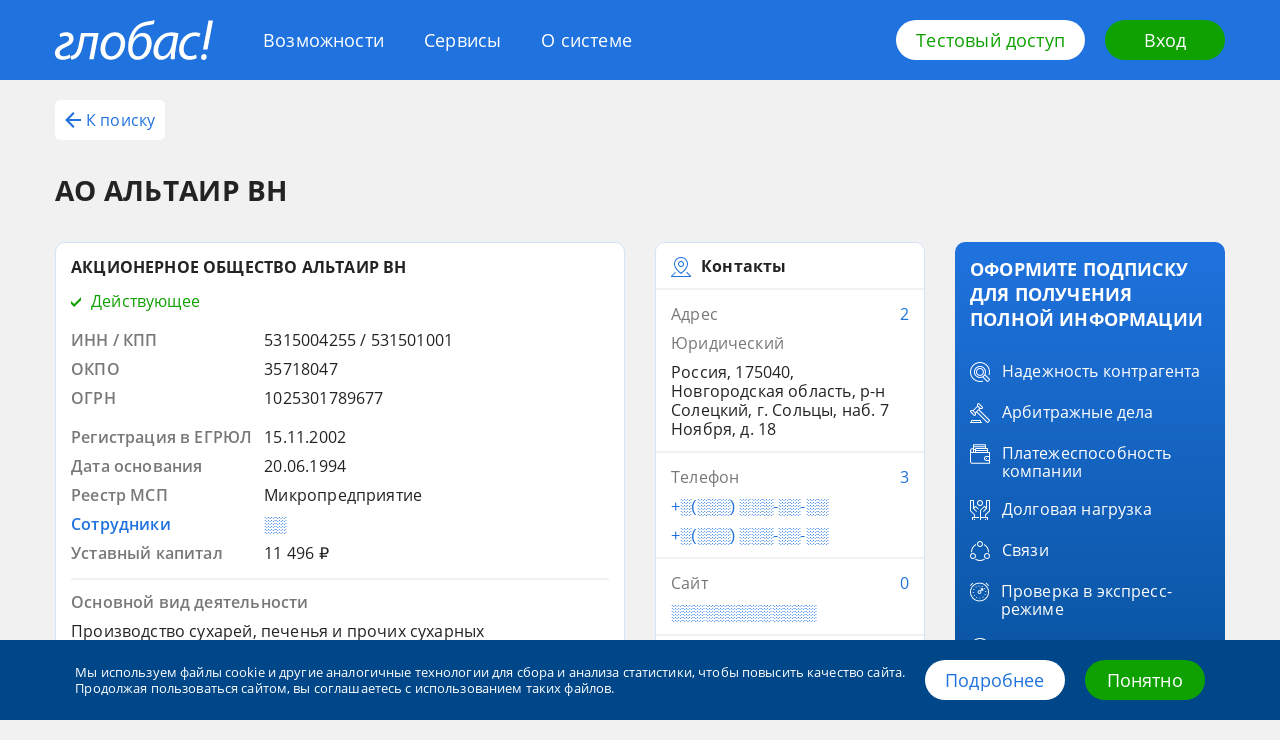

--- FILE ---
content_type: text/html; charset=utf-8
request_url: https://globas.credinform.ru/search/company-card/ao-altair-vn-5315004255-87ef0c55294349e7aade7ed68afb6d22
body_size: 29306
content:
<!DOCTYPE html><html lang="ru"><head><title>АО АЛЬТАИР ВН</title><meta charSet="utf-8"/><meta http-equiv="Content-Type" content="text/html; charset=UTF-8"/><meta http-equiv="X-UA-Compatible" content="IE=edge"/><meta name="viewport" content="width=device-width, initial-scale=1"/><meta name="description" content="АКЦИОНЕРНОЕ ОБЩЕСТВО АЛЬТАИР ВН"/><meta name="keywords" content="Контактные данные, Наименование, Коды в классификаторов, Банкротство, История регистраций, Преемники, предшественники, Руководство, Учредитель, Бенефициары, Подразделения, Аффилированные компании, Дочерние компании, Союзы, ассоциации по данным ЕГРЮЛ, Виды деятельности, Планы проверок органами надзор"/><link rel="canonical" hrefLang="ru" href="https://globas.credinform.ru/search/company-card/ao-altair-vn-5315004255-87ef0c55294349e7aade7ed68afb6d22"/><link rel="alternate" hrefLang="ru" href="https://globas.credinform.ru/search/company-card/ao-altair-vn-5315004255-87ef0c55294349e7aade7ed68afb6d22"/><meta property="og:title" content="АО АЛЬТАИР ВН"/><meta property="og:description" content="АКЦИОНЕРНОЕ ОБЩЕСТВО АЛЬТАИР ВН"/><meta property="og:site_name" content="Глобас ПОИСК"/><meta property="og:url" content="https://globas.credinform.ru/search/company-card/ao-altair-vn-5315004255-87ef0c55294349e7aade7ed68afb6d22"/><meta property="og:type" content="website"/><meta property="article:tag" content="Контактные данные"/><meta property="article:tag" content="Наименование"/><meta property="article:tag" content="Коды в классификаторов"/><meta property="article:tag" content="Банкротство"/><meta property="article:tag" content="История регистраций"/><meta property="article:tag" content="Преемники, предшественники"/><meta property="article:tag" content="Руководство"/><meta property="article:tag" content="Учредитель"/><meta property="article:tag" content="Бенефициары"/><meta property="article:tag" content="Подразделения"/><meta property="article:tag" content="Аффилированные компании"/><meta property="article:tag" content="Дочерние компании"/><meta property="article:tag" content="Союзы, ассоциации по данным ЕГРЮЛ"/><meta property="article:tag" content="Виды деятельности"/><meta property="article:tag" content="Планы проверок органами надзор"/><meta name="next-head-count" content="29"/><link rel="icon" href="/search/favicon.png"/><link rel="preload" href="/search/_next/static/css/f051be9f067964a5.css" as="style"/><link rel="stylesheet" href="/search/_next/static/css/f051be9f067964a5.css" data-n-g=""/><link rel="preload" href="/search/_next/static/css/ef46db3751d8e999.css" as="style"/><link rel="stylesheet" href="/search/_next/static/css/ef46db3751d8e999.css" data-n-p=""/><link rel="preload" href="/search/_next/static/css/0308acbb2eb946c4.css" as="style"/><link rel="stylesheet" href="/search/_next/static/css/0308acbb2eb946c4.css" data-n-p=""/><noscript data-n-css=""></noscript><script defer="" nomodule="" src="/search/_next/static/chunks/polyfills-c67a75d1b6f99dc8.js"></script><script src="/search/_next/static/chunks/webpack-ae459218140070dc.js" defer=""></script><script src="/search/_next/static/chunks/framework-50116e63224baba2.js" defer=""></script><script src="/search/_next/static/chunks/main-e2791a6ee0927e4f.js" defer=""></script><script src="/search/_next/static/chunks/pages/_app-f0c2fd9fad710f88.js" defer=""></script><script src="/search/_next/static/chunks/959-207f9d5b56d47db2.js" defer=""></script><script src="/search/_next/static/chunks/239-af3f63cd995f7d47.js" defer=""></script><script src="/search/_next/static/chunks/pages/company-card/%5Bcanonical%5D-105454bfee9ba5cb.js" defer=""></script><script src="/search/_next/static/DObC3QX-ZOpkZKMeqH1Zo/_buildManifest.js" defer=""></script><script src="/search/_next/static/DObC3QX-ZOpkZKMeqH1Zo/_ssgManifest.js" defer=""></script></head><body><div id="__next"><div><div></div><div class="Layout_layout__J1EAJ"><div class="Header_header__QdtRM"><div class="Header_container__JtBhL"><div class="Header_wrapper__nR2dp"><a href="/ru-RU" class="Header_logo__7fycu"><svg class="Header_logoIcon__dU01_" width="158" height="40" xmlns="http://www.w3.org/2000/svg"><path d="M10.47 27.29c4.34-2 8.03-4.06 8.03-8.59 0-3.8-2.37-6.39-7.04-6.45-2.84-.07-5.27.86-6.92 1.8l.73 3.19c1.51-.73 3.42-1.4 5.26-1.33 2.44.06 3.56 1.33 3.56 3 0 2.52-3.3 3.99-6.06 5.25-4.01 1.86-8.03 4-8.03 8.85 0 4.26 2.83 6.66 7.57 6.79 2.83.07 6-.93 7.9-2.06l-.72-3.2c-1.39.73-3.89 1.8-6.26 1.8-2.76-.13-3.88-1.53-3.88-3.4 0-2.66 2.63-4.12 5.86-5.65Z"></path><path d="M24.1 23.3c-1.06 5.52-2.5 9.71-5.2 11.5-.73.6-1.98 1-3.17 1.07l.4 3.66c2.37-.06 3.82-.6 5.33-1.8 3.62-2.32 5.53-7.38 6.85-14.5l1.31-6.72h8.9L34.3 39.27h4.4l4.95-26.36H26.07L24.09 23.3ZM59.97 12.25c-8.49 0-14.48 8.05-14.48 16.7 0 5.93 3.69 10.85 10.2 10.85 8.76 0 14.49-8.45 14.49-16.57 0-5.6-3.1-10.98-10.2-10.98Zm-3.62 24.02c-3.82 0-6.12-3.13-6.12-7.38-.07-6.06 3.75-12.98 9.35-12.98 4.67 0 6.12 4.32 6.12 7.38-.13 6.06-4.08 12.98-9.35 12.98ZM87.89 12.85c-4.08 0-7.38 2.26-9.55 5.59h-.13c.72-2.87 2.1-5.8 3.69-7.66C85.52 6.32 90 5.6 95.13 4.86a22.1 22.1 0 0 0 3.75-.87L99.61 0c-1.32.47-2.83.8-4.41 1.06-6.4.87-11.53 2.07-15.94 7.6-3.88 4.65-6.12 11.64-6.12 18.9 0 7.38 3.16 12.3 9.48 12.3 9.02 0 14.09-8.91 14.09-16.83-.13-5.73-3.23-10.18-8.82-10.18Zm-4.74 23.49c-4.02 0-5.66-3.8-5.66-7.65 0-3.2.92-6.13 2.3-8.12 1.65-2.53 4.21-4.26 6.78-4.26 3.82 0 5.33 3.4 5.33 7.05 0 5.4-2.9 12.98-8.75 12.98ZM98.49 31.15c0 4.99 2.83 8.72 7.5 8.72 3.69 0 7.31-1.93 10.14-7.4h.13c-.33 2.74-.59 5.27-.59 6.8h4.21c-.13-2.93.2-7.66 1.06-12.18l2.56-13.71a23.72 23.72 0 0 0-6.97-1.07c-11.33-.06-18.04 9.65-18.04 18.84Zm18.56-6.92c-1.31 7.05-5.72 11.91-9.41 11.91-3.42 0-4.48-2.86-4.48-5.86.07-7.32 5.53-14.44 12.31-14.44 1.52 0 2.44.2 3.1.4l-1.52 7.99ZM124.1 29.62c0 5.59 3.29 10.25 10 10.25 3.56 0 6.26-1 7.57-1.67l-.46-3.6a13.16 13.16 0 0 1-5.99 1.47c-4.34 0-6.52-2.8-6.52-7.05 0-6.2 4.35-12.98 11.06-12.98 1.98 0 3.43.47 4.42 1l1.31-3.6a12.4 12.4 0 0 0-5.4-1.13c-9.35 0-16 8.32-16 17.3ZM148 29.55h4.47L158 .6h-4.48L148 29.55ZM149.18 34.08c-1.78 0-3.03 1.26-3.1 3.06 0 1.66 1.06 2.86 2.64 2.86 1.64 0 2.9-1.33 2.96-3.06 0-1.67-.99-2.86-2.5-2.86Z"></path></svg></a><div class="Header_menu__U8VGT"><a class="Header_login__5IC08" href="/ru-RU/Home/Login"><svg class="Header_loginIcon__Xd6Br" width="20" height="20" xmlns="http://www.w3.org/2000/svg" viewBox="0 0 16 16"><path d="M2 2h12v12H2v-3H0v5h16V0H0v5h2V2z"></path><path d="M7.5 3.5L6 5l2 2H0v2h8l-2 2 1.5 1.5L12 8 7.5 3.5z"></path></svg></a><button class="Header_toggle__tPzrc" type="button"><span class="Header_toggleLabel__BBldr">Меню</span><span class="Header_hamburger__Kdv1l"><span class="Header_hamburgerInner__4DwKO"></span></span></button><div class="Header_popup__ZqEfb"><nav><ul class="Header_items__cgP4m"><li class="Header_item__DAiBg"><a href="/ru-RU/vozmozhnosti" class="Header_link__iEm_i">Возможности</a></li><li class="Header_item__DAiBg"><a href="/ru-RU/servisy" class="Header_link__iEm_i">Сервисы</a></li><li class="Header_item__DAiBg"><a href="/ru-RU/osisteme" class="Header_link__iEm_i">О системе</a></li></ul></nav></div></div><div class="Header_actions__GT7c4"><a class="Header_btn__9Q153 Button_button__HpOYe Button_button--mode-light__6d0Jv" href="/ru-RU#access-form-anchor">Тестовый доступ</a><a class="Header_btn__9Q153 Button_button__HpOYe Button_button--mode-secondary__8WtZg" href="/ru-RU/Home/Login">Вход</a></div></div></div></div><div class="Layout_loadingLine__1hF93"></div><div class="Layout_content__rUkio"><div class="Layout_container__FzGNu"><main class=""><div class=""><div class="CompanyCardHeader_company-card__nav__ob3bq"><button type="button" class="CompanyCardHeader_company-card__back-btn__byu5w text-button_text-button__xRMy0 text-button_text-button--mode-primary__6VW6T"><svg viewBox="0 0 16 16" class="CompanyCardHeader_company-card__arrow__E9lJD" width="16" height="16" xmlns="http://www.w3.org/2000/svg"><path d="M16 7H4L9.5 1.5L8 0L0 8L8 16L9.5 14.5L4 9H16V7Z"></path></svg>К поиску</button><h1 class="CompanyCardHeader_company-card__header__0Jnq4">АО АЛЬТАИР ВН</h1></div><div class="CompanyCard_company-card__3eXDQ"><div class="CompanyCard_company-card__col__xqAdk"><div class="CompanyCard_company-card__top-blocks__B0PRM"><div class="CompanyCard_company-card__block__rMiWY main-block_main-block__riljF card_card__Rj_Ey"><div class=""><div class="main-block_main-block__header--status-Green__RLPbX"><span class="main-block_main-block__title__er3d4">АКЦИОНЕРНОЕ ОБЩЕСТВО АЛЬТАИР ВН</span><div class="main-block_main-block__status__9NKTs"><svg class="main-block_main-block__icon__CxcyE" width="10" height="10" xmlns="http://www.w3.org/2000/svg" viewBox="0 0 10 10"><path d="M10 3l-7 7-3-3V4l3 3 7-7z"></path></svg><span class="main-block_main-block__label__UQsr_">Действующее</span></div></div><div class="main-block_main-block__codes-list__kK3An"><div class=""><div class="main-block_main-block__code__pdlOR"><div class="main-block_main-block__left__FP7zB">ИНН / КПП</div><div class="main-block_main-block__right__b3tHd">5315004255 / 531501001</div></div><div class="main-block_main-block__code__pdlOR"><div class="main-block_main-block__left__FP7zB">ОКПО</div><div class="main-block_main-block__right__b3tHd">35718047</div></div><div class="main-block_main-block__code__pdlOR"><div class="main-block_main-block__left__FP7zB">ОГРН</div><div class="main-block_main-block__right__b3tHd">1025301789677</div></div></div></div><div class="main-block_main-block__attributes-list__0O6Nb"><div class="main-block_main-block__attribute__Tmbru"><div class="main-block_main-block__left__FP7zB"><span class="">Регистрация в ЕГРЮЛ</span></div><div class="main-block_main-block__right__b3tHd"><span class="main-block_main-block__content__eYXB6"><div class="main-block_main-block__atter__PLUMS"><div class="block-item-cost_block-item-cost__HkqCP block-item-cost_block-item-cost--hasNoTrend__WSk_7"><span class="block-item-cost_block-item-cost__cost-value__g83nI Hidden_hidden--hidden__3UOPs"><div class="full-info-popup_full-info-popup__g_cdT"><span style="position:relative" class="full-info-popup_full-info-popup__tooltip__zpurQ">15.11.2002</span></div></span><div class="block-item-cost_block-item-cost__popover-label__tdNqE"></div></div></div></span></div></div><div class="main-block_main-block__attribute__Tmbru"><div class="main-block_main-block__left__FP7zB"><span class="">Дата основания</span></div><div class="main-block_main-block__right__b3tHd"><span class="main-block_main-block__content__eYXB6"><div class="main-block_main-block__atter__PLUMS"><div class="block-item-cost_block-item-cost__HkqCP block-item-cost_block-item-cost--hasNoTrend__WSk_7"><span class="block-item-cost_block-item-cost__cost-value__g83nI Hidden_hidden--hidden__3UOPs"><div class="full-info-popup_full-info-popup__g_cdT"><span style="position:relative" class="full-info-popup_full-info-popup__tooltip__zpurQ">20.06.1994</span></div></span><div class="block-item-cost_block-item-cost__popover-label__tdNqE"></div></div></div></span></div></div><div class="main-block_main-block__attribute__Tmbru"><div class="main-block_main-block__left__FP7zB"><span class="">Реестр МСП</span></div><div class="main-block_main-block__right__b3tHd"><span class="main-block_main-block__content__eYXB6"><div class="main-block_main-block__atter__PLUMS"><div class="block-item-cost_block-item-cost__HkqCP block-item-cost_block-item-cost--hasNoTrend__WSk_7"><span class="block-item-cost_block-item-cost__cost-value__g83nI Hidden_hidden--hidden__3UOPs"><div class="full-info-popup_full-info-popup__g_cdT"><span style="position:relative" class="full-info-popup_full-info-popup__tooltip__zpurQ">Микропредприятие</span></div></span><div class="block-item-cost_block-item-cost__popover-label__tdNqE"></div></div></div></span></div></div><div class="main-block_main-block__attribute__Tmbru main-block_main-block__attribute--hidden__WobSz"><div class="main-block_main-block__left__FP7zB"><span class="Hidden_hidden--hidden__3UOPs"><div class="full-info-popup_full-info-popup__g_cdT"><span style="position:relative" class="full-info-popup_full-info-popup__tooltip__zpurQ">Сотрудники</span></div></span></div><div class="main-block_main-block__right__b3tHd"><span class="main-block_main-block__content__eYXB6"><div class="main-block_main-block__atter__PLUMS main-block_main-block__atter--hidden__YrOmJ"><div class="block-item-cost_block-item-cost__HkqCP block-item-cost_block-item-cost--hasNoTrend__WSk_7"><span class="block-item-cost_block-item-cost__cost-value__g83nI Hidden_hidden--hidden__3UOPs Hidden_hidden--color-blue__KvBB9 Hidden_hidden--secret__ShJIZ"><div class="full-info-popup_full-info-popup__g_cdT"><span style="position:relative" class="full-info-popup_full-info-popup__tooltip__zpurQ">░░</span></div></span><div class="block-item-cost_block-item-cost__popover-label__tdNqE"></div></div></div></span></div></div><div class="main-block_main-block__attribute__Tmbru"><div class="main-block_main-block__left__FP7zB"><span class="">Уставный капитал</span></div><div class="main-block_main-block__right__b3tHd"><span class="main-block_main-block__content__eYXB6"><div class="main-block_main-block__atter__PLUMS"><div class="block-item-cost_block-item-cost__HkqCP block-item-cost_block-item-cost--hasNoTrend__WSk_7"><span class="block-item-cost_block-item-cost__cost-value__g83nI Hidden_hidden--hidden__3UOPs"><div class="full-info-popup_full-info-popup__g_cdT"><span style="position:relative" class="full-info-popup_full-info-popup__tooltip__zpurQ">11 496 ₽</span></div></span><div class="block-item-cost_block-item-cost__popover-label__tdNqE"></div></div></div></span></div></div></div><div class="main-block_main-block__items-list__kqlgc"><div class="main-block_main-block__item__MgWZw"><div class="main-block_main-block__wrp__oxVqB"><span class="main-block_main-block__text__2Jtmq">Основной вид деятельности</span></div><div class="main-block_main-block__wrp__oxVqB"><span class="">Производство сухарей, печенья и прочих сухарных хлебобулочных изделий, производство мучных кондитерских изделий, тортов, пирожных, пирогов и бисквитов, предназначенных для длительного хранения<span class="main-block_main-block__number__mr6dq">10.72</span></span></div><div class="main-block_main-block__all__p5w_t"><span class="main-block_main-block__count__CFc3l Hidden_hidden--hidden__3UOPs"><div class="full-info-popup_full-info-popup__g_cdT"><span style="position:relative" class="full-info-popup_full-info-popup__tooltip__zpurQ">Все виды деятельности (21)</span></div></span></div></div></div></div></div><div class="CompanyCard_company-card__block__rMiWY CompanyCard_company-card__block--type-contacts__FOwS0 contacts-block_contacts-block__PoQ9B card_card__Rj_Ey"><div class="contacts-block_contacts-block__header__XhgYo block-header_block-header__UtWWm card_card__card-item__nknnr"><svg class="block-header_block-header__header-icon__hRhh3" width="20" height="20" xmlns="http://www.w3.org/2000/svg" viewBox="0 0 20 20"><path d="M20 19l-4-4-.7.7 3.3 3.3H1.4l3.3-3.3L4 15l-4 4v1h20z"></path><path d="M10 17s7-4.7 7-10c0-3.5-2.7-7-7-7S3 3.5 3 7c0 5.3 7 10 7 10zm0-16c3.9 0 6 3.2 6 6 0 4.4-6 8.6-6 8.6S4 11.4 4 7c0-2.8 2.1-6 6-6z"></path><path d="M10 10c1.7 0 3-1.3 3-3s-1.3-3-3-3-3 1.3-3 3 1.3 3 3 3zm0-5c1.1 0 2 .9 2 2s-.9 2-2 2-2-.9-2-2 .9-2 2-2z"></path></svg><span class="block-header_block-header__label__IdCzx"><span class="block-header_block-header__label-text-btn__Fp0GO">Контакты</span></span></div><div class="contacts-block_contacts-block__card-item__CqcHj card_card__card-item__nknnr"><div class="contacts-block_contacts-block__item__xdgeS"><span class="contacts-block_contacts-block__title__B9POl"><span class="contacts-block_contacts-block__label__s_KdV"><span class="contacts-block_contacts-block__label-btn__uPNin Hidden_hidden--hidden__3UOPs"><div class="full-info-popup_full-info-popup__g_cdT"><span style="position:relative" class="full-info-popup_full-info-popup__tooltip__zpurQ">Адрес</span></div></span></span><span class="contacts-block_contacts-block__hint__ngapx"><span class="contacts-block_contacts-block__more__dm_vO Hidden_hidden--hidden__3UOPs Hidden_hidden--color-blue__KvBB9"><div class="full-info-popup_full-info-popup__g_cdT"><span style="position:relative" class="full-info-popup_full-info-popup__tooltip__zpurQ">2</span></div></span></span></span><span class="contacts-block_contacts-block__description__9QZs2">Юридический</span><div class="contacts-block_contacts-block__contacts__Osc1_"><div class="contacts-block_contacts-block__contact__EmYOk"><span class="">Россия, 175040, Новгородская область, р-н Солецкий, г. Сольцы, наб. 7 Ноября, д. 18</span></div></div></div></div><div class="contacts-block_contacts-block__card-item__CqcHj card_card__card-item__nknnr"><div class="contacts-block_contacts-block__item__xdgeS"><span class="contacts-block_contacts-block__title__B9POl"><span class="contacts-block_contacts-block__label__s_KdV"><span class="contacts-block_contacts-block__label-btn__uPNin Hidden_hidden--hidden__3UOPs"><div class="full-info-popup_full-info-popup__g_cdT"><span style="position:relative" class="full-info-popup_full-info-popup__tooltip__zpurQ">Телефон</span></div></span></span><span class="contacts-block_contacts-block__hint__ngapx"><span class="contacts-block_contacts-block__more__dm_vO Hidden_hidden--hidden__3UOPs Hidden_hidden--color-blue__KvBB9"><div class="full-info-popup_full-info-popup__g_cdT"><span style="position:relative" class="full-info-popup_full-info-popup__tooltip__zpurQ">3</span></div></span></span></span><div class="contacts-block_contacts-block__contacts__Osc1_"><div class="contacts-block_contacts-block__contact__EmYOk"><span class="contacts-block_contacts-block__hidden__yZSEr Hidden_hidden--hidden__3UOPs Hidden_hidden--color-blue__KvBB9 Hidden_hidden--secret__ShJIZ"><div class="full-info-popup_full-info-popup__g_cdT"><span style="position:relative" class="full-info-popup_full-info-popup__tooltip__zpurQ">+░(░░░) ░░░-░░-░░</span></div></span></div><div class="contacts-block_contacts-block__contact__EmYOk"><span class="contacts-block_contacts-block__hidden__yZSEr Hidden_hidden--hidden__3UOPs Hidden_hidden--color-blue__KvBB9 Hidden_hidden--secret__ShJIZ"><div class="full-info-popup_full-info-popup__g_cdT"><span style="position:relative" class="full-info-popup_full-info-popup__tooltip__zpurQ">+░(░░░) ░░░-░░-░░</span></div></span></div></div></div></div><div class="contacts-block_contacts-block__card-item__CqcHj card_card__card-item__nknnr"><div class="contacts-block_contacts-block__item__xdgeS"><span class="contacts-block_contacts-block__title__B9POl"><span class="contacts-block_contacts-block__label__s_KdV"><span class="contacts-block_contacts-block__label-btn__uPNin Hidden_hidden--hidden__3UOPs"><div class="full-info-popup_full-info-popup__g_cdT"><span style="position:relative" class="full-info-popup_full-info-popup__tooltip__zpurQ">Сайт</span></div></span></span><span class="contacts-block_contacts-block__hint__ngapx"><span class="contacts-block_contacts-block__more__dm_vO Hidden_hidden--hidden__3UOPs Hidden_hidden--color-blue__KvBB9"><div class="full-info-popup_full-info-popup__g_cdT"><span style="position:relative" class="full-info-popup_full-info-popup__tooltip__zpurQ">0</span></div></span></span></span><div class="contacts-block_contacts-block__contacts__Osc1_"><div class="contacts-block_contacts-block__contact__EmYOk"><span class="contacts-block_contacts-block__hidden__yZSEr Hidden_hidden--hidden__3UOPs Hidden_hidden--color-blue__KvBB9 Hidden_hidden--secret__ShJIZ"><div class="full-info-popup_full-info-popup__g_cdT"><span style="position:relative" class="full-info-popup_full-info-popup__tooltip__zpurQ">░░░░░░░░░░░░░</span></div></span></div></div></div></div><div class="contacts-block_contacts-block__card-item__CqcHj card_card__card-item__nknnr"><div class="contacts-block_contacts-block__item__xdgeS"><span class="contacts-block_contacts-block__title__B9POl"><span class="contacts-block_contacts-block__label__s_KdV"><span class="contacts-block_contacts-block__label-btn__uPNin Hidden_hidden--hidden__3UOPs"><div class="full-info-popup_full-info-popup__g_cdT"><span style="position:relative" class="full-info-popup_full-info-popup__tooltip__zpurQ">Электронная почта</span></div></span></span><span class="contacts-block_contacts-block__hint__ngapx"><span class="contacts-block_contacts-block__more__dm_vO Hidden_hidden--hidden__3UOPs Hidden_hidden--color-blue__KvBB9"><div class="full-info-popup_full-info-popup__g_cdT"><span style="position:relative" class="full-info-popup_full-info-popup__tooltip__zpurQ">1</span></div></span></span></span><div class="contacts-block_contacts-block__contacts__Osc1_"><div class="contacts-block_contacts-block__contact__EmYOk"><span class="contacts-block_contacts-block__hidden__yZSEr Hidden_hidden--hidden__3UOPs Hidden_hidden--color-blue__KvBB9 Hidden_hidden--secret__ShJIZ"><div class="full-info-popup_full-info-popup__g_cdT"><span style="position:relative" class="full-info-popup_full-info-popup__tooltip__zpurQ">░░░░░░░░░░░░░░░░░</span></div></span></div></div></div></div></div></div><div class="CompanyCard_company-card__middle-blocks__Dp6Q6"><div class="CompanyCard_company-card__block__rMiWY CompanyCard_company-card__block--type-indexes__Bh9Ek indexes-block_indexes-block__A9PCP card_card__Rj_Ey"><div class="block-header_block-header__UtWWm block-header_block-header--hasHref__ojG_j card_card__card-item__nknnr"><svg class="block-header_block-header__header-icon__hRhh3" width="20" height="20" xmlns="http://www.w3.org/2000/svg"><path d="M12.5 0a7.5 7.5 0 0 0-7.2 5.3A7.4 7.4 0 0 0 0 12.5a7.5 7.5 0 0 0 14.7 2.2A7.4 7.4 0 0 0 20 7.5 7.5 7.5 0 0 0 12.5 0ZM6.1 6.1 7.2 6 6 7.3l.1-1.2Zm3.1 7-.9-.7 4.2-4.2.7.9-4 4Zm4.4-2.9.3 1.2-2.5 2.5-1.2-.3 3.4-3.4Zm-6 1.5-.7-.9 3.9-3.9.9.7-4.1 4.1ZM6.4 9.8l-.3-1.2 2.5-2.5 1.2.3-3.4 3.4ZM7.5 19A6.5 6.5 0 0 1 5.1 6.5l-.1 1a7.5 7.5 0 0 0 7.5 7.5l1-.1a6.4 6.4 0 0 1-6 4.1Zm6.4-5.1-1.1.1 1.3-1.3a5 5 0 0 0-.2 1.2Zm1-.4.1-1A7.5 7.5 0 0 0 7.5 5a3 3 0 0 0-1 .1 6.5 6.5 0 1 1 8.4 8.4Z"></path></svg><span class="block-header_block-header__label__IdCzx"><button type="button" class="block-header_block-header__label-text-btn__Fp0GO text-button_text-button__xRMy0">Индексы Глобас</button><span class="block-header_block-header__more-wrap__YzhQW more-button_more-button__wrap__5MMeu"><button type="button" class="block-header_block-header__more__sGi2U more-button_more-button__Se_Ua text-button_text-button__xRMy0 text-button_text-button--mode-primary__6VW6T">Подробнее</button></span></span></div><div class="indexes-block_indexes-block__card-item__AURJw card_card__card-item__nknnr"><div class=""><div class="indexes-block_indexes-block__indexes-description-wrp__29ibd"><span class="indexes-block_indexes-block__prediction__2fNzd"><span class="indexes-block_indexes-block__prediction-text__B2P1g"><span class="indexes-block_indexes-block__prediction-label__rdkk_">Платежеспособность</span><span class="indexes-block_indexes-block__prediction-description__gSliF Hidden_hidden--hidden__3UOPs Hidden_hidden--color-blue__KvBB9 Hidden_hidden--secret__ShJIZ"><div class="full-info-popup_full-info-popup__g_cdT"><span style="position:relative" class="full-info-popup_full-info-popup__tooltip__zpurQ">░░░░░░░░░░░░░░</span></div></span></span></span></div><div class="indexes-block_indexes-block__axis__IENqt color-axis_color-axis__cBVHf"><span class="color-axis_color-axis__value__nUwsG CompanyIndex_company-index__3sB8n"><span class="CompanyIndex_company-index__label__ZYT2w Hidden_hidden--hidden__3UOPs Hidden_hidden--color-gray__jfdnz"><div class="full-info-popup_full-info-popup__g_cdT"><span style="position:relative" class="full-info-popup_full-info-popup__tooltip__zpurQ">░░░</span></div></span></span><div class="color-axis_color-axis__wrp___goHZ"><div class="color-axis_color-axis__segments__F8ooH"><span class="color-axis_color-axis__item__GBTGs color-axis_color-axis__item--index-0__EhUHF color-axis_color-axis__item--hasFixedRightLabelPosition__KwI_6" data-left-label="100" data-right-label="200" style="margin-right:1px;height:8px"></span><span class="color-axis_color-axis__item__GBTGs color-axis_color-axis__item--index-1__5J5Le color-axis_color-axis__item--hasFixedLeftLabelPosition__Qp8Qt color-axis_color-axis__item--hasFixedRightLabelPosition__KwI_6" data-right-label="300" style="margin-right:1px;height:8px"></span><span class="color-axis_color-axis__item__GBTGs color-axis_color-axis__item--index-2__OqLVU color-axis_color-axis__item--hasFixedLeftLabelPosition__Qp8Qt color-axis_color-axis__item--hasFixedRightLabelPosition__KwI_6" data-right-label="400" style="margin-right:1px;height:8px"></span><span class="color-axis_color-axis__item__GBTGs color-axis_color-axis__item--index-3__vbSGF color-axis_color-axis__item--hasFixedLeftLabelPosition__Qp8Qt color-axis_color-axis__item--hasFixedRightLabelPosition__KwI_6" data-right-label="500" style="margin-right:1px;height:8px"></span><span class="color-axis_color-axis__item__GBTGs color-axis_color-axis__item--index-4__67OrA color-axis_color-axis__item--hasFixedLeftLabelPosition__Qp8Qt" data-right-label="600" style="margin-right:1px;height:8px"></span></div></div></div></div></div><div class="indexes-block_indexes-block__card-item__AURJw card_card__card-item__nknnr"><div class=""><div class="indexes-block_indexes-block__indexes-description-wrp__29ibd"><span class="indexes-block_indexes-block__prediction__2fNzd"><span class="indexes-block_indexes-block__prediction-text__B2P1g"><span class="indexes-block_indexes-block__prediction-label__rdkk_">Скоринг отчетности</span><span class="indexes-block_indexes-block__prediction-description__gSliF Hidden_hidden--hidden__3UOPs Hidden_hidden--color-blue__KvBB9 Hidden_hidden--secret__ShJIZ"><div class="full-info-popup_full-info-popup__g_cdT"><span style="position:relative" class="full-info-popup_full-info-popup__tooltip__zpurQ">░░░░░░░░░ ░░░░░░░░░░░░░░</span></div></span></span></span></div><div class="indexes-block_indexes-block__axis__IENqt color-axis_color-axis__cBVHf"><span class="color-axis_color-axis__value__nUwsG CompanyIndex_company-index__3sB8n"><span class="CompanyIndex_company-index__label__ZYT2w Hidden_hidden--hidden__3UOPs Hidden_hidden--color-gray__jfdnz"><div class="full-info-popup_full-info-popup__g_cdT"><span style="position:relative" class="full-info-popup_full-info-popup__tooltip__zpurQ">░░░</span></div></span></span><div class="color-axis_color-axis__wrp___goHZ"><div class="color-axis_color-axis__segments__F8ooH"><span class="color-axis_color-axis__item__GBTGs color-axis_color-axis__item--index-0__EhUHF color-axis_color-axis__item--isGrey__5kNoo color-axis_color-axis__item--hasFixedRightLabelPosition__KwI_6" style="margin-right:1px;height:8px"></span><span class="color-axis_color-axis__item__GBTGs color-axis_color-axis__item--index-1__5J5Le color-axis_color-axis__item--isGrey__5kNoo color-axis_color-axis__item--hasFixedLeftLabelPosition__Qp8Qt color-axis_color-axis__item--hasFixedRightLabelPosition__KwI_6" style="margin-right:1px;height:8px"></span><span class="color-axis_color-axis__item__GBTGs color-axis_color-axis__item--index-2__OqLVU color-axis_color-axis__item--isGrey__5kNoo color-axis_color-axis__item--hasFixedLeftLabelPosition__Qp8Qt color-axis_color-axis__item--hasFixedRightLabelPosition__KwI_6" style="margin-right:1px;height:8px"></span><span class="color-axis_color-axis__item__GBTGs color-axis_color-axis__item--index-3__vbSGF color-axis_color-axis__item--isGrey__5kNoo color-axis_color-axis__item--hasFixedLeftLabelPosition__Qp8Qt color-axis_color-axis__item--hasFixedRightLabelPosition__KwI_6" style="margin-right:1px;height:8px"></span><span class="color-axis_color-axis__item__GBTGs color-axis_color-axis__item--index-4__67OrA color-axis_color-axis__item--isGrey__5kNoo color-axis_color-axis__item--hasFixedLeftLabelPosition__Qp8Qt" style="margin-right:1px;height:8px"></span></div></div></div></div></div><div class="indexes-block_indexes-block__card-item__AURJw card_card__card-item__nknnr"><div class=""><div class="indexes-block_indexes-block__indexes-description-wrp__29ibd"><span class="indexes-block_indexes-block__prediction__2fNzd"><span class="indexes-block_indexes-block__prediction-text__B2P1g"><span class="indexes-block_indexes-block__prediction-label__rdkk_">Уровень ликвидности</span><span class="indexes-block_indexes-block__prediction-description__gSliF Hidden_hidden--hidden__3UOPs Hidden_hidden--color-blue__KvBB9 Hidden_hidden--secret__ShJIZ"><div class="full-info-popup_full-info-popup__g_cdT"><span style="position:relative" class="full-info-popup_full-info-popup__tooltip__zpurQ">░░░░░░░░░░░░░░</span></div></span></span></span></div><div class="indexes-block_indexes-block__axis__IENqt color-axis_color-axis__cBVHf"><span class="color-axis_color-axis__value__nUwsG CompanyIndex_company-index__3sB8n"><span class="CompanyIndex_company-index__label__ZYT2w Hidden_hidden--hidden__3UOPs Hidden_hidden--color-gray__jfdnz"><div class="full-info-popup_full-info-popup__g_cdT"><span style="position:relative" class="full-info-popup_full-info-popup__tooltip__zpurQ">░░░</span></div></span></span><div class="color-axis_color-axis__wrp___goHZ"><div class="color-axis_color-axis__segments__F8ooH"><span class="color-axis_color-axis__item__GBTGs color-axis_color-axis__item--index-0__EhUHF color-axis_color-axis__item--isGrey__5kNoo color-axis_color-axis__item--hasFixedRightLabelPosition__KwI_6" style="margin-right:1px;height:8px"></span><span class="color-axis_color-axis__item__GBTGs color-axis_color-axis__item--index-1__5J5Le color-axis_color-axis__item--isGrey__5kNoo color-axis_color-axis__item--hasFixedLeftLabelPosition__Qp8Qt color-axis_color-axis__item--hasFixedRightLabelPosition__KwI_6" style="margin-right:1px;height:8px"></span><span class="color-axis_color-axis__item__GBTGs color-axis_color-axis__item--index-2__OqLVU color-axis_color-axis__item--isGrey__5kNoo color-axis_color-axis__item--hasFixedLeftLabelPosition__Qp8Qt color-axis_color-axis__item--hasFixedRightLabelPosition__KwI_6" style="margin-right:1px;height:8px"></span><span class="color-axis_color-axis__item__GBTGs color-axis_color-axis__item--index-3__vbSGF color-axis_color-axis__item--isGrey__5kNoo color-axis_color-axis__item--hasFixedLeftLabelPosition__Qp8Qt color-axis_color-axis__item--hasFixedRightLabelPosition__KwI_6" style="margin-right:1px;height:8px"></span><span class="color-axis_color-axis__item__GBTGs color-axis_color-axis__item--index-4__67OrA color-axis_color-axis__item--isGrey__5kNoo color-axis_color-axis__item--hasFixedLeftLabelPosition__Qp8Qt" style="margin-right:1px;height:8px"></span></div></div></div></div></div><div class="indexes-block_indexes-block__card-item__AURJw card_card__card-item__nknnr"><div class=""><div class="indexes-block_indexes-block__indexes-description-wrp__29ibd"><span class="indexes-block_indexes-block__prediction__2fNzd"><span class="indexes-block_indexes-block__prediction-text__B2P1g"><span class="indexes-block_indexes-block__prediction-label__rdkk_">Критерий однодневки</span><span class="indexes-block_indexes-block__prediction-description__gSliF Hidden_hidden--hidden__3UOPs Hidden_hidden--color-blue__KvBB9 Hidden_hidden--secret__ShJIZ"><div class="full-info-popup_full-info-popup__g_cdT"><span style="position:relative" class="full-info-popup_full-info-popup__tooltip__zpurQ">░░░░░░░░░ ░░░░░░░░░░░░░░</span></div></span></span></span></div><div class="indexes-block_indexes-block__axis__IENqt color-axis_color-axis__cBVHf"><span class="color-axis_color-axis__value__nUwsG CompanyIndex_company-index__3sB8n"><span class="CompanyIndex_company-index__label__ZYT2w Hidden_hidden--hidden__3UOPs Hidden_hidden--color-gray__jfdnz"><div class="full-info-popup_full-info-popup__g_cdT"><span style="position:relative" class="full-info-popup_full-info-popup__tooltip__zpurQ">░░░</span></div></span></span><div class="color-axis_color-axis__wrp___goHZ"><div class="color-axis_color-axis__segments__F8ooH"><span class="color-axis_color-axis__item__GBTGs color-axis_color-axis__item--index-0__EhUHF color-axis_color-axis__item--isGrey__5kNoo color-axis_color-axis__item--hasFixedRightLabelPosition__KwI_6" style="margin-right:1px;height:8px"></span><span class="color-axis_color-axis__item__GBTGs color-axis_color-axis__item--index-1__5J5Le color-axis_color-axis__item--isGrey__5kNoo color-axis_color-axis__item--hasFixedLeftLabelPosition__Qp8Qt color-axis_color-axis__item--hasFixedRightLabelPosition__KwI_6" style="margin-right:1px;height:8px"></span><span class="color-axis_color-axis__item__GBTGs color-axis_color-axis__item--index-2__OqLVU color-axis_color-axis__item--isGrey__5kNoo color-axis_color-axis__item--hasFixedLeftLabelPosition__Qp8Qt color-axis_color-axis__item--hasFixedRightLabelPosition__KwI_6" style="margin-right:1px;height:8px"></span><span class="color-axis_color-axis__item__GBTGs color-axis_color-axis__item--index-3__vbSGF color-axis_color-axis__item--isGrey__5kNoo color-axis_color-axis__item--hasFixedLeftLabelPosition__Qp8Qt color-axis_color-axis__item--hasFixedRightLabelPosition__KwI_6" style="margin-right:1px;height:8px"></span><span class="color-axis_color-axis__item__GBTGs color-axis_color-axis__item--index-4__67OrA color-axis_color-axis__item--isGrey__5kNoo color-axis_color-axis__item--hasFixedLeftLabelPosition__Qp8Qt" style="margin-right:1px;height:8px"></span></div></div></div></div></div></div><div class="CompanyCard_company-card__colored-blocks___pe0X"><div class="CompanyCard_company-card__block__rMiWY CompanyCard_company-card__block--type-security__1Ads6 security-block_security-block__VtULM card_card__Rj_Ey"><div class="security-block_security-block__icons___MEDB"><svg class="security-block_security-block__green__aYn_Y" width="12" height="12" xmlns="http://www.w3.org/2000/svg" viewBox="0 0 12 12"><path d="M5 10L2 7V4l3 3 5.2-5.2A5.99 5.99 0 006 0C2.7 0 0 2.7 0 6s2.7 6 6 6 6-2.7 6-6c0-.9-.2-1.7-.5-2.5L5 10z"></path></svg><svg class="security-block_security-block__orange__pR_Cs" width="12" height="12" xmlns="http://www.w3.org/2000/svg" viewBox="0 0 12 12"><path d="M7-.002v5.9H5v-5.9c-2.8.5-5 2.9-5 5.9 0 3.3 2.7 6 6 6s6-2.7 6-6c0-3-2.2-5.4-5-5.9zm0 9.9H5v-2h2v2z"></path></svg><svg class="security-block_security-block__red__BkSgA" width="12" height="12" xmlns="http://www.w3.org/2000/svg" viewBox="0 0 12 12"><path d="M7-.002v5.9H5v-5.9c-2.8.5-5 2.9-5 5.9 0 3.3 2.7 6 6 6s6-2.7 6-6c0-3-2.2-5.4-5-5.9zm0 9.9H5v-2h2v2z"></path></svg></div><h4 class="security-block_security-block__title__GEpCG">Оценка безопасности сотрудничества</h4><p>Автоматическая проверка раскроет благоприятные и тревожные факты в деятельности контрагента, поможет оценить его надежность, сэкономив время.</p></div><div class="CompanyCard_company-card__block__rMiWY CompanyCard_company-card__block--type-attention__YUPXl attention-block_attention-block__W3A5J card_card__Rj_Ey"><div class="attention-block_attention-block__icons__KqXpW"><svg width="8" height="12" xmlns="http://www.w3.org/2000/svg" viewBox="0 0 8 12"><path d="M8 4.84668H4V-0.15332L0 6.84668H4V11.8467L8 4.84668Z" fill="#FFA500"></path></svg><svg width="8" height="12" xmlns="http://www.w3.org/2000/svg" viewBox="0 0 8 12"><path d="M8 4.84668H4V-0.15332L0 6.84668H4V11.8467L8 4.84668Z" fill="#FFA500"></path></svg><svg width="8" height="12" xmlns="http://www.w3.org/2000/svg" viewBox="0 0 8 12"><path d="M8 4.84668H4V-0.15332L0 6.84668H4V11.8467L8 4.84668Z" fill="#FFA500"></path></svg></div><h4 class="attention-block_attention-block__title__eJD6E">Требует внимания</h4><p>Список факторов, на которые стоит обратить внимание при проверке: нарушение закона, санкции, долги, недостоверность сведений и др.</p></div></div><div class="CompanyCard_company-card__block__rMiWY CompanyCard_company-card__block--type-access-mobile__XCkTf access-banner-block_access-banner-block__5_9Fx"><h2 class="access-banner-block_access-banner-block__title__TJUnd">Оформите подписку для получения полной информации</h2><ul class="access-banner-block_access-banner-block__items__pgWeI"><li class="access-banner-block_access-banner-block__item__c13NR"><svg width="20" height="21" xmlns="http://www.w3.org/2000/svg" viewBox="0 0 20 21"><path d="M1 10C1 5.03 5.03 1 10 1C14.97 1 19 5.03 19 10C19 11.05 18.81 12.06 18.48 13H19.54C19.84 12.05 20 11.05 20 10C20 4.48 15.52 0 10 0C4.48 0 0 4.48 0 10C0 15.52 4.48 20 10 20C11.05 20 12.05 19.84 13 19.54V18.48C12.06 18.81 11.05 19 10 19C5.03 19 1 14.97 1 10Z" fill="white"></path><path d="M9.94995 5.94995C7.73995 5.94995 5.94995 7.73995 5.94995 9.94995C5.94995 12.16 7.73995 13.95 9.94995 13.95C12.16 13.95 13.95 12.16 13.95 9.94995C13.95 7.73995 12.16 5.94995 9.94995 5.94995ZM9.94995 12.95C8.28995 12.95 6.94995 11.61 6.94995 9.94995C6.94995 8.28995 8.28995 6.94995 9.94995 6.94995C11.61 6.94995 12.95 8.28995 12.95 9.94995C12.95 11.61 11.61 12.95 9.94995 12.95Z" fill="white"></path><path d="M15.3598 12.53C15.7298 11.75 15.9498 10.87 15.9498 9.94995C15.9498 6.63995 13.2598 3.94995 9.94983 3.94995C6.63983 3.94995 3.94983 6.63995 3.94983 9.94995C3.94983 13.26 6.63983 15.95 9.94983 15.95C10.8798 15.95 11.7498 15.73 12.5298 15.36L16.8798 19.71C17.2698 20.1 17.8998 20.1 18.2898 19.71L19.6998 18.3C20.0898 17.91 20.0898 17.28 19.6998 16.89L15.3598 12.53ZM4.94983 9.94995C4.94983 7.18995 7.18983 4.94995 9.94983 4.94995C12.7098 4.94995 14.9498 7.18995 14.9498 9.94995C14.9498 12.71 12.7098 14.95 9.94983 14.95C7.18983 14.95 4.94983 12.71 4.94983 9.94995ZM17.5898 19L13.4298 14.84C13.9798 14.45 14.4498 13.97 14.8398 13.43L18.9998 17.59L17.5898 19Z" fill="white"></path></svg>Надежность контрагента</li><li class="access-banner-block_access-banner-block__item__c13NR"><svg width="20" height="21" xmlns="http://www.w3.org/2000/svg" viewBox="0 0 20 21"><path d="M11 18.0024C11 17.4024 10.6 17.0024 10 17.0024H2C1.4 17.0024 1 17.4024 1 18.0024V19.0024H0V20.0024H12V19.0024H11V18.0024ZM10 19.0024H2V18.0024H10V19.0024Z" fill="white"></path><path d="M19.7 16.9024L9.4 6.60244L10 6.00244H12L12.7 5.30244C13.1 4.90244 13.1 4.30243 12.7 3.90243L9.1 0.302441C8.7 -0.0975586 8.1 -0.0975586 7.7 0.302441L7 1.00244V3.00244L3 7.00244H1L0.3 7.70244C-0.1 8.10244 -0.1 8.70245 0.3 9.10244L3.9 12.7024C4.3 13.1024 4.9 13.1024 5.3 12.7024L6 12.0024V10.0024L6.6 9.40243L16.9 19.7024C17.3 20.1024 17.9 20.1024 18.3 19.7024L19.7 18.3024C20.1 17.9024 20.1 17.3024 19.7 16.9024ZM8 1.40243L8.4 1.00244L12 4.60244L11.6 5.00244H10.4L10.1 4.70244L8 2.60244V1.40243ZM5 11.6024L4.6 12.0024L1 8.40243L1.4 8.00244H2.6L5 10.4024V11.6024ZM5.3 9.30244L3.7 7.70244L7.7 3.70244L9.3 5.30244L5.3 9.30244ZM17.6 19.0024L7.3 8.70244L8.7 7.30244L19 17.6024L17.6 19.0024Z" fill="white"></path></svg>Арбитражные дела</li><li class="access-banner-block_access-banner-block__item__c13NR"><svg width="24" height="21" xmlns="http://www.w3.org/2000/svg" viewBox="0 0 20 21"><path d="M18 8.00244V5.00244C18 4.40244 17.6 4.00244 17 4.00244H16V1.00244C16 0.402441 15.6 0.00244141 15 0.00244141H4C3.4 0.00244141 3 0.402441 3 1.00244V4.00244H2.5C1.1 4.00244 0 5.10244 0 6.50244V17.5024C0 18.9024 1.1 20.0024 2.5 20.0024H20V8.00244H18ZM17 5.00244V6.00244H6V5.00244H17ZM17 7.00244V8.00244H6V7.00244H17ZM4 1.00244H15V2.00244H4V1.00244ZM4 3.00244H15V4.00244H6C5.4 4.00244 5 4.40244 5 5.00244H4V3.00244ZM4 6.00244H5V7.00244V8.00244H4V6.00244ZM2.5 5.00244H3V8.00244H2.5C1.7 8.00244 1 7.30244 1 6.50244C1 5.70244 1.7 5.00244 2.5 5.00244ZM19 16.0024H16.5C15.7 16.0024 15 15.3024 15 14.5024C15 13.7024 15.7 13.0024 16.5 13.0024H19V16.0024ZM19 12.0024H16.5C15.1 12.0024 14 13.1024 14 14.5024C14 15.9024 15.1 17.0024 16.5 17.0024H19V19.0024H2.5C1.7 19.0024 1 18.3024 1 17.5024V8.50244C1.4 8.80244 1.9 9.00244 2.5 9.00244H19V12.0024Z" fill="white"></path><path d="M17 14.0024H16V15.0024H17V14.0024Z" fill="white"></path></svg>Платежеспособность компании</li><li class="access-banner-block_access-banner-block__item__c13NR"><svg width="20" height="21" xmlns="http://www.w3.org/2000/svg" viewBox="0 0 20 21"><path d="M10 6.00244C11.7 6.00244 13 4.70244 13 3.00244C13 1.30244 11.7 0.00244141 10 0.00244141C8.3 0.00244141 7 1.30244 7 3.00244C7 4.70244 8.3 6.00244 10 6.00244ZM10 1.00244C11.1 1.00244 12 1.90244 12 3.00244C12 4.10244 11.1 5.00244 10 5.00244C8.9 5.00244 8 4.10244 8 3.00244C8 1.90244 8.9 1.00244 10 1.00244Z" fill="white"></path><path d="M16 19.0024H15V20.0024H16V19.0024Z" fill="white"></path><path d="M5 19.0024H4V20.0024H5V19.0024Z" fill="white"></path><path d="M20 11.0024V1.00244C20 0.402441 19.6 0.00244141 19 0.00244141H17C16.4 0.00244141 16 0.402441 16 1.00244V7.20244L15.1 6.30244C14.7 5.90244 14.1 5.90244 13.7 6.30244L10 10.0024V20.0024H11V18.0024H17V20.0024H18V17.0024H16V15.0024L20 11.0024ZM15 14.6024V17.0024H11V10.4024L14.4 7.00244L15.8 8.40244L13 11.3024L13.7 12.0024L16.8 8.90244C16.9 8.80244 17 8.60244 17 8.40244V1.00244H19V10.6024L15 14.6024Z" fill="white"></path><path d="M8.3 9.70244L9 9.00244L6.3 6.30244C5.9 5.90244 5.3 5.90244 4.9 6.30244L4 7.20244V1.00244C4 0.402441 3.6 0.00244141 3 0.00244141H1C0.4 0.00244141 0 0.402441 0 1.00244V11.0024L4 15.0024V17.0024H2V20.0024H3V18.0024H9V17.0024H5V14.6024L1 10.6024V1.00244H3V8.40244C3 8.60244 3.1 8.70244 3.2 8.90244L6.3 12.0024L7 11.3024L4.2 8.50244L5.6 7.00244L8.3 9.70244Z" fill="white"></path></svg>Долговая нагрузка</li><li class="access-banner-block_access-banner-block__item__c13NR"><svg width="20" height="21" xmlns="http://www.w3.org/2000/svg" viewBox="0 0 20 21"><path d="M2.01 11.1438C2.01 11.0938 2 11.0538 2 11.0038C2 7.98385 3.67 5.36385 6.14 3.99385C6.06 3.67385 6 3.35385 6 3.00385C6 2.98385 6.01 2.96385 6.01 2.94385C3.04 4.42385 1 7.47385 1 11.0038C1 11.1838 1.02 11.3638 1.03 11.5438C1.33 11.3738 1.66 11.2338 2.01 11.1438Z" fill="white"></path><path d="M18 11.0038C18 11.0538 17.99 11.0938 17.99 11.1438C18.34 11.2338 18.66 11.3738 18.97 11.5438C18.98 11.3638 19 11.1838 19 11.0038C19 7.47385 16.96 4.42385 13.99 2.94385C13.99 2.96385 14 2.98385 14 3.00385C14 3.35385 13.94 3.67385 13.86 3.99385C16.33 5.36385 18 7.98385 18 11.0038Z" fill="white"></path><path d="M9.99996 19.0025C8.46996 19.0025 7.04996 18.5625 5.82996 17.8225C5.57996 18.0825 5.27996 18.2825 4.95996 18.4625C6.39996 19.4325 8.13996 20.0025 9.99996 20.0025C11.86 20.0025 13.6 19.4325 15.03 18.4625C14.71 18.2825 14.42 18.0725 14.16 17.8225C12.95 18.5625 11.53 19.0025 9.99996 19.0025Z" fill="white"></path><path d="M6 15.0024C6 13.3424 4.66 12.0024 3 12.0024C1.34 12.0024 0 13.3424 0 15.0024C0 16.6624 1.34 18.0024 3 18.0024C4.66 18.0024 6 16.6624 6 15.0024ZM3 17.0024C1.9 17.0024 1 16.1024 1 15.0024C1 13.9024 1.9 13.0024 3 13.0024C4.1 13.0024 5 13.9024 5 15.0024C5 16.1024 4.1 17.0024 3 17.0024Z" fill="white"></path><path d="M10 6.00244C11.66 6.00244 13 4.66244 13 3.00244C13 1.34244 11.66 0.00244141 10 0.00244141C8.34 0.00244141 7 1.34244 7 3.00244C7 4.66244 8.34 6.00244 10 6.00244ZM10 1.00244C11.1 1.00244 12 1.90244 12 3.00244C12 4.10244 11.1 5.00244 10 5.00244C8.9 5.00244 8 4.10244 8 3.00244C8 1.90244 8.9 1.00244 10 1.00244Z" fill="white"></path><path d="M16.9999 12.0024C15.3399 12.0024 13.9999 13.3424 13.9999 15.0024C13.9999 16.6624 15.3399 18.0024 16.9999 18.0024C18.6599 18.0024 19.9999 16.6624 19.9999 15.0024C19.9999 13.3424 18.6599 12.0024 16.9999 12.0024ZM16.9999 17.0024C15.8999 17.0024 14.9999 16.1024 14.9999 15.0024C14.9999 13.9024 15.8999 13.0024 16.9999 13.0024C18.0999 13.0024 18.9999 13.9024 18.9999 15.0024C18.9999 16.1024 18.0999 17.0024 16.9999 17.0024Z" fill="white"></path></svg>Связи</li><li class="access-banner-block_access-banner-block__item__c13NR"><svg width="21" height="21" xmlns="http://www.w3.org/2000/svg" viewBox="0 0 20 21"><path d="M10 0.00244141C4.48 0.00244141 0 4.48244 0 10.0024C0 15.5224 4.48 20.0024 10 20.0024C15.52 20.0024 20 15.5224 20 10.0024C20 4.48244 15.52 0.00244141 10 0.00244141ZM10 19.0024C5.03 19.0024 1 14.9724 1 10.0024C1 5.03244 5.03 1.00244 10 1.00244C14.97 1.00244 19 5.03244 19 10.0024C19 14.9724 14.97 19.0024 10 19.0024Z" fill="white"></path><path d="M10 3.00244H9V4.00244H10V3.00244Z" fill="white"></path><path d="M11 16.0024H10V17.0024H11V16.0024Z" fill="white"></path><path d="M4 10.0024H3V11.0024H4V10.0024Z" fill="white"></path><path d="M17 9.00244H16V10.0024H17V9.00244Z" fill="white"></path><path d="M15.5648 5.63915L14.6987 6.13916L15.1987 7.00518L16.0648 6.50517L15.5648 5.63915Z" fill="white"></path><path d="M4.8023 13.0019L3.93628 13.502L4.43629 14.368L5.30231 13.868L4.8023 13.0019Z" fill="white"></path><path d="M6.50249 3.93993L5.63647 4.43994L6.13649 5.30596L7.00251 4.80595L6.50249 3.93993Z" fill="white"></path><path d="M13.8727 14.6975L13.0067 15.1975L13.5067 16.0635L14.3727 15.5635L13.8727 14.6975Z" fill="white"></path><path d="M12.6366 3.44087L12.1366 4.30688L13.0026 4.80689L13.5026 3.94088L12.6366 3.44087Z" fill="white"></path><path d="M7.00587 15.195L6.50586 16.061L7.37188 16.561L7.87189 15.695L7.00587 15.195Z" fill="white"></path><path d="M3.93666 6.50361L3.43665 7.36963L4.30267 7.86964L4.80268 7.00362L3.93666 6.50361Z" fill="white"></path><path d="M15.7009 12.1411L15.2009 13.0071L16.0669 13.5071L16.567 12.6411L15.7009 12.1411Z" fill="white"></path><path d="M2.83173 0.00239158L0.0032959 2.83081L0.710405 3.53792L3.53884 0.709496L2.83173 0.00239158Z" fill="white"></path><path d="M17.1715 0.0057861L16.4644 0.712891L19.2928 3.54131L19.9999 2.8342L17.1715 0.0057861Z" fill="white"></path><path d="M13.9999 9.00244V6.00244H10.9999V7.00244H12.2899L11.0099 8.28244C10.7099 8.11244 10.3699 8.00244 9.99988 8.00244C8.89988 8.00244 7.99988 8.90244 7.99988 10.0024C7.99988 11.1024 8.89988 12.0024 9.99988 12.0024C11.0999 12.0024 11.9999 11.1024 11.9999 10.0024C11.9999 9.63244 11.8899 9.29244 11.7199 8.99244L12.9999 7.71244V9.00244H13.9999ZM9.99988 11.0024C9.44988 11.0024 8.99988 10.5524 8.99988 10.0024C8.99988 9.45244 9.44988 9.00244 9.99988 9.00244C10.5499 9.00244 10.9999 9.45244 10.9999 10.0024C10.9999 10.5524 10.5499 11.0024 9.99988 11.0024Z" fill="white"></path></svg>Проверка в экспресс-режиме</li><li class="access-banner-block_access-banner-block__item__c13NR"><svg width="20" height="21" xmlns="http://www.w3.org/2000/svg" viewBox="0 0 20 21"><path d="M19 2.00244V5.65244C17.38 2.31244 13.96 0.00244141 9.99997 0.00244141C5.51996 0.00244141 1.72996 2.94244 0.459961 7.00244H1.51996C2.75996 3.51244 6.07996 1.00244 9.99997 1.00244C13.53 1.00244 16.57 3.04244 18.05 6.00244H15V7.00244H20V2.00244H19Z" fill="white"></path><path d="M10 19.0024C6.47 19.0024 3.43 16.9624 1.95 14.0024H5V13.0024H0V18.0024H1V14.3524C2.62 17.6924 6.04 20.0024 10 20.0024C14.48 20.0024 18.27 17.0624 19.54 13.0024H18.48C17.24 16.4924 13.92 19.0024 10 19.0024Z" fill="white"></path></svg>Мониторинг изменений</li><li class="access-banner-block_access-banner-block__item__c13NR"><svg width="22" height="21" xmlns="http://www.w3.org/2000/svg" viewBox="0 0 20 21"><path d="M18 19.0024V7.00244C18 6.45244 17.55 6.00244 17 6.00244H15C14.45 6.00244 14 6.45244 14 7.00244V19.0024H12V5.00244C12 4.45244 11.55 4.00244 11 4.00244H9C8.45 4.00244 8 4.45244 8 5.00244V19.0024H6V9.00244C6 8.45244 5.55 8.00244 5 8.00244H3C2.45 8.00244 2 8.45244 2 9.00244V19.0024H0V20.0024H20V19.0024H18ZM3 19.0024V9.00244H5V19.0024H3ZM9 19.0024V5.00244H11V19.0024H9ZM15 19.0024V7.00244H17V19.0024H15Z" fill="white"></path><path d="M4 6.00244C4.55228 6.00244 5 5.55473 5 5.00244C5 4.45016 4.55228 4.00244 4 4.00244C3.44772 4.00244 3 4.45016 3 5.00244C3 5.55473 3.44772 6.00244 4 6.00244Z" fill="white"></path><path d="M10 2.00244C10.5523 2.00244 11 1.55473 11 1.00244C11 0.450157 10.5523 0.00244141 10 0.00244141C9.44772 0.00244141 9 0.450157 9 1.00244C9 1.55473 9.44772 2.00244 10 2.00244Z" fill="white"></path><path d="M16 4.00244C16.5523 4.00244 17 3.55473 17 3.00244C17 2.45016 16.5523 2.00244 16 2.00244C15.4477 2.00244 15 2.45016 15 3.00244C15 3.55473 15.4477 4.00244 16 4.00244Z" fill="white"></path></svg>Анализ конкурентной среды</li><li class="access-banner-block_access-banner-block__item__c13NR"><svg width="27" height="20" xmlns="http://www.w3.org/2000/svg" viewBox="0 0 20 21"><path d="M11 13.0024H10V14.0024H11V13.0024Z" fill="white"></path><path d="M11 0.00244141H10V11.0024H11V1.01244C14.92 1.16244 17.84 2.18244 19 2.65244V10.6024C19 12.3524 18.07 13.9924 16.57 14.8924L10 18.8324L3.43 14.8924C1.93 13.9924 1 12.3524 1 10.6024V2.65244C2.06 2.22244 4.59 1.27244 8 1.01244V0.00244141C3.13 0.362441 0 2.00244 0 2.00244V10.6024C0 12.7124 1.11 14.6624 2.91 15.7424L10 20.0024L17.09 15.7524C18.9 14.6724 20 12.7124 20 10.6124V2.00244C20 2.00244 16.44 0.202441 11 0.00244141Z" fill="white"></path></svg>Сведения о негативных признаках</li></ul><div class="access-banner-block_access-banner-block__footer__siVqa"><a class="access-banner-block_access-banner-block__btn__tjjaH Button_button__HpOYe Button_button--mode-light__6d0Jv" href="/ru-RU#access-form-anchor">Тестовый доступ</a></div></div></div><div class="CompanyCard_company-card__bottom-blocks__znH9v"><div class="CompanyCard_company-card__block__rMiWY structure-block_structure-block__s2X25 card_card__Rj_Ey"><div class=""><div class="structure-block_structure-block__header__DE_Qc"><span class="structure-block_structure-block__label__DW0xv"><svg class="structure-block_structure-block__header-icon__HaW_5" width="20" height="20" xmlns="http://www.w3.org/2000/svg" viewBox="0 0 20 20"><path d="M19.9 8c-.3-4.3-3.7-7.7-8-8H11v9h9v-.5c0-.2-.1-.3-.1-.5zM12 8V1c3.7.2 6.7 3.2 7 7h-7z"></path><path d="M9 3H8c-4.5.3-8 3.9-8 8.5C0 16.2 3.8 20 8.5 20c4.5 0 8.2-3.5 8.5-8v-1H9V3zM4.2 5.3l2.7 4.6-4.6-2.7c.5-.7 1.2-1.4 1.9-1.9zM1.8 8.1l5 2.9H1c.1-1 .3-2 .8-2.9zM1 12h6.3l-4.4 4.4C1.8 15.2 1.1 13.7 1 12zm7 7c-1.7-.1-3.2-.8-4.4-1.8L8 12.8V19zm0-9.2l-2.9-5C6 4.4 6.9 4.1 8 4v5.8zm7.9 2.2c-.2 3.7-3.2 6.7-7 7v-7h7z"></path></svg>Структура</span></div></div><div class=""><div class="structure-block_structure-block__leader__N7CSQ"><div class="structure-block_structure-block__title__4_wvl"><span class="structure-block_structure-block__label__DW0xv Hidden_hidden--hidden__3UOPs"><div class="full-info-popup_full-info-popup__g_cdT"><span style="position:relative" class="full-info-popup_full-info-popup__tooltip__zpurQ">Руководство</span></div></span><span class=""><span class="structure-block_structure-block__more__HVaPi Hidden_hidden--hidden__3UOPs Hidden_hidden--color-blue__KvBB9"><div class="full-info-popup_full-info-popup__g_cdT"><span style="position:relative" class="full-info-popup_full-info-popup__tooltip__zpurQ">1</span></div></span></span></div><div class="structure-block_structure-block__block-control___YNQa"><div class="head-company_head-company__container__Vu3bp"><div class="head-company_head-company__title__EVSde"></div><div class=""><div class="head-company_head-company__content__DbUmN head-company_head-company__content--hasEntity__9s8kJ"><div class="head-company_head-company__header__NdTOC"><div class="head-company_head-company__header-wrap__bGDB_"><div class="head-company_head-company__container-wrap__dDMAb"><div class="head-company_head-company__position-container__ZXSHe"><div class="head-company_head-company__block-position__cxVPo"><span class="head-company_head-company__post-sharged__UZk6G"><span class="head-company_head-company__sharged-text__uQo3O">Директор</span><span class="head-company_head-company__data__Y_nEt">21.03.2017</span></span></div></div><div class="head-company_head-company__founder-container__ELxxE"><div class="head-company_head-company__founder-wrap__cLHaB"><span class="head-company_head-company__founder-person__H98cO Hidden_hidden--hidden__3UOPs Hidden_hidden--color-blue__KvBB9"><div class="full-info-popup_full-info-popup__g_cdT"><span style="position:relative" class="full-info-popup_full-info-popup__tooltip__zpurQ"><span class="">Масляков Алексей Дмитриевич</span></span></div></span></div></div></div><div class="head-company_head-company__inn-wrap__2NlTD">ИНН: 531500170189</div></div></div></div></div></div></div></div><div class="structure-block_structure-block__leader__N7CSQ"><div class="structure-block_structure-block__title__4_wvl"><span class="structure-block_structure-block__label__DW0xv Hidden_hidden--hidden__3UOPs"><div class="full-info-popup_full-info-popup__g_cdT"><span style="position:relative" class="full-info-popup_full-info-popup__tooltip__zpurQ">Учредитель/Участник</span></div></span><span class=""><span class="structure-block_structure-block__more__HVaPi Hidden_hidden--hidden__3UOPs Hidden_hidden--color-blue__KvBB9"><div class="full-info-popup_full-info-popup__g_cdT"><span style="position:relative" class="full-info-popup_full-info-popup__tooltip__zpurQ">1</span></div></span></span></div></div><div class="structure-block_structure-block__leader__N7CSQ"><div class="structure-block_structure-block__title__4_wvl"><span class="structure-block_structure-block__label__DW0xv Hidden_hidden--hidden__3UOPs"><div class="full-info-popup_full-info-popup__g_cdT"><span style="position:relative" class="full-info-popup_full-info-popup__tooltip__zpurQ">Бенефициары</span></div></span><span class=""><span class="structure-block_structure-block__more__HVaPi Hidden_hidden--hidden__3UOPs Hidden_hidden--color-blue__KvBB9 Hidden_hidden--secret__ShJIZ"><div class="full-info-popup_full-info-popup__g_cdT"><span style="position:relative" class="full-info-popup_full-info-popup__tooltip__zpurQ">░░</span></div></span></span></div></div><div class="structure-block_structure-block__leader__N7CSQ"><div class="structure-block_structure-block__title__4_wvl"><span class="structure-block_structure-block__label__DW0xv Hidden_hidden--hidden__3UOPs"><div class="full-info-popup_full-info-popup__g_cdT"><span style="position:relative" class="full-info-popup_full-info-popup__tooltip__zpurQ">Подразделения</span></div></span><span class=""><span class="structure-block_structure-block__more__HVaPi Hidden_hidden--hidden__3UOPs Hidden_hidden--color-blue__KvBB9"><div class="full-info-popup_full-info-popup__g_cdT"><span style="position:relative" class="full-info-popup_full-info-popup__tooltip__zpurQ">0</span></div></span></span></div></div><div class="structure-block_structure-block__leader__N7CSQ"><div class="structure-block_structure-block__title__4_wvl"><span class="structure-block_structure-block__label__DW0xv Hidden_hidden--hidden__3UOPs"><div class="full-info-popup_full-info-popup__g_cdT"><span style="position:relative" class="full-info-popup_full-info-popup__tooltip__zpurQ">Аффилированные компании</span></div></span><span class=""><span class="structure-block_structure-block__more__HVaPi Hidden_hidden--hidden__3UOPs Hidden_hidden--color-blue__KvBB9 Hidden_hidden--secret__ShJIZ"><div class="full-info-popup_full-info-popup__g_cdT"><span style="position:relative" class="full-info-popup_full-info-popup__tooltip__zpurQ">░░</span></div></span></span></div></div><div class="structure-block_structure-block__leader__N7CSQ"><div class="structure-block_structure-block__title__4_wvl"><span class="structure-block_structure-block__label__DW0xv Hidden_hidden--hidden__3UOPs"><div class="full-info-popup_full-info-popup__g_cdT"><span style="position:relative" class="full-info-popup_full-info-popup__tooltip__zpurQ">Дочерние компании</span></div></span><span class=""><span class="structure-block_structure-block__more__HVaPi Hidden_hidden--hidden__3UOPs Hidden_hidden--color-blue__KvBB9"><div class="full-info-popup_full-info-popup__g_cdT"><span style="position:relative" class="full-info-popup_full-info-popup__tooltip__zpurQ">0</span></div></span></span></div></div></div></div><div class="CompanyCard_company-card__block__rMiWY CompanyCard_company-card__block--type-finance__bun7O finance-block_finance-block__9DG5x card_card__Rj_Ey"><div class="block-header_block-header__UtWWm card_card__card-item__nknnr"><svg class="block-header_block-header__header-icon__hRhh3" width="20" height="20" xmlns="http://www.w3.org/2000/svg" viewBox="0 0 20 20"><path d="M18 8V5c0-.6-.4-1-1-1h-1V1c0-.6-.4-1-1-1H4c-.6 0-1 .4-1 1v3h-.5A2.5 2.5 0 0 0 0 6.5v11C0 18.9 1.1 20 2.5 20H20V8h-2zm-1-3v1H6V5h11zm0 2v1H6V7h11zM4 1h11v1H4V1zm0 2h11v1H6c-.6 0-1 .4-1 1H4V3zm0 3h1v2H4V6zM2.5 5H3v3h-.5C1.7 8 1 7.3 1 6.5S1.7 5 2.5 5zM19 16h-2.5c-.8 0-1.5-.7-1.5-1.5s.7-1.5 1.5-1.5H19v3zm0-4h-2.5c-1.4 0-2.5 1.1-2.5 2.5s1.1 2.5 2.5 2.5H19v2H2.5c-.8 0-1.5-.7-1.5-1.5v-9c.4.3.9.5 1.5.5H19v3z"></path><path d="M16 14h1v1h-1z"></path></svg><span class="block-header_block-header__label__IdCzx"><span class="block-header_block-header__label-text-btn__Fp0GO">Финансовые показатели</span></span></div><div class="finance-block_finance-block__item-wrapper__D6yRW card_card__card-item__nknnr"><div class="finance-block_finance-block__item__gPUOs"><div class="finance-block_finance-block__current__vlaC6 finance-block_finance-block__item-preview__FqFQv"><div class="finance-block_finance-block__item-preview__header__AVFxe"><div class="finance-block_finance-block__item-preview__right__DXSYL"><div class="finance-block_finance-block__item-preview__label__QiDY_">Выручка от реализации</div><span class="finance-block_finance-block__year__Zf6ie">2024</span></div><div class="finance-block_finance-block__description__xvchD"><div class="block-item-cost_block-item-cost__HkqCP block-item-cost_block-item-cost--reversed___1nhs block-item-cost_block-item-cost--hasMoreAndCost__5Yvzm block-item-cost_block-item-cost--hasCostAndCount__It2xv"><span class="block-item-cost_block-item-cost__cost-value__g83nI Hidden_hidden--hidden__3UOPs Hidden_hidden--secret__ShJIZ"><div class="full-info-popup_full-info-popup__g_cdT"><span style="position:relative" class="full-info-popup_full-info-popup__tooltip__zpurQ">1 820 000 ₽</span></div></span><span class="block-item-cost_block-item-cost__popover-label__tdNqE block-item-cost_block-item-cost__popover-label--color-red__wqxS7 Hidden_hidden--hidden__3UOPs Hidden_hidden--secret__ShJIZ"><div class="full-info-popup_full-info-popup__g_cdT"><span style="position:relative" class="full-info-popup_full-info-popup__tooltip__zpurQ"><svg viewBox="0 0 8 12" class="block-item-cost_block-item-cost__icon__b8xrL block-item-cost_block-item-cost__icon--slope-down__BvyXB" width="8" height="12" xmlns="http://www.w3.org/2000/svg"><path d="M5 0H3V8H0L4 12L8 8H5V0Z"></path></svg><span class="block-item-cost_block-item-cost__popover-value__GNuyA">53%</span></span></div></span></div></div></div></div></div></div><div class="finance-block_finance-block__item-wrapper__D6yRW card_card__card-item__nknnr"><div class="finance-block_finance-block__item__gPUOs"><div class="finance-block_finance-block__current__vlaC6 finance-block_finance-block__item-preview__FqFQv"><div class="finance-block_finance-block__item-preview__header__AVFxe"><div class="finance-block_finance-block__item-preview__right__DXSYL"><div class="finance-block_finance-block__item-preview__label__QiDY_">Чистая прибыль/убыток</div><span class="finance-block_finance-block__year__Zf6ie">2024</span></div><div class="finance-block_finance-block__description__xvchD"><div class="block-item-cost_block-item-cost__HkqCP block-item-cost_block-item-cost--reversed___1nhs block-item-cost_block-item-cost--hasMoreAndCost__5Yvzm block-item-cost_block-item-cost--hasCostAndCount__It2xv"><span class="block-item-cost_block-item-cost__cost-value__g83nI Hidden_hidden--hidden__3UOPs Hidden_hidden--secret__ShJIZ"><div class="full-info-popup_full-info-popup__g_cdT"><span style="position:relative" class="full-info-popup_full-info-popup__tooltip__zpurQ">-7 913 000 ₽</span></div></span><span class="block-item-cost_block-item-cost__popover-label__tdNqE block-item-cost_block-item-cost__popover-label--color-red__wqxS7 Hidden_hidden--hidden__3UOPs Hidden_hidden--secret__ShJIZ"><div class="full-info-popup_full-info-popup__g_cdT"><span style="position:relative" class="full-info-popup_full-info-popup__tooltip__zpurQ"><svg viewBox="0 0 8 12" class="block-item-cost_block-item-cost__icon__b8xrL block-item-cost_block-item-cost__icon--slope-down__BvyXB" width="8" height="12" xmlns="http://www.w3.org/2000/svg"><path d="M5 0H3V8H0L4 12L8 8H5V0Z"></path></svg><span class="block-item-cost_block-item-cost__popover-value__GNuyA">15 416%</span></span></div></span></div></div></div></div></div></div><div class="finance-block_finance-block__item-wrapper__D6yRW card_card__card-item__nknnr"><div class="finance-block_finance-block__item__gPUOs"><div class="finance-block_finance-block__current__vlaC6 finance-block_finance-block__item-preview__FqFQv"><div class="finance-block_finance-block__item-preview__header__AVFxe"><div class="finance-block_finance-block__item-preview__right__DXSYL"><div class="finance-block_finance-block__item-preview__label__QiDY_">Активы итого</div><span class="finance-block_finance-block__year__Zf6ie">2024</span></div><div class="finance-block_finance-block__description__xvchD"><div class="block-item-cost_block-item-cost__HkqCP block-item-cost_block-item-cost--reversed___1nhs block-item-cost_block-item-cost--hasMoreAndCost__5Yvzm block-item-cost_block-item-cost--hasCostAndCount__It2xv"><span class="block-item-cost_block-item-cost__cost-value__g83nI Hidden_hidden--hidden__3UOPs Hidden_hidden--secret__ShJIZ"><div class="full-info-popup_full-info-popup__g_cdT"><span style="position:relative" class="full-info-popup_full-info-popup__tooltip__zpurQ">3 288 000 ₽</span></div></span><span class="block-item-cost_block-item-cost__popover-label__tdNqE block-item-cost_block-item-cost__popover-label--color-red__wqxS7 Hidden_hidden--hidden__3UOPs Hidden_hidden--secret__ShJIZ"><div class="full-info-popup_full-info-popup__g_cdT"><span style="position:relative" class="full-info-popup_full-info-popup__tooltip__zpurQ"><svg viewBox="0 0 8 12" class="block-item-cost_block-item-cost__icon__b8xrL block-item-cost_block-item-cost__icon--slope-down__BvyXB" width="8" height="12" xmlns="http://www.w3.org/2000/svg"><path d="M5 0H3V8H0L4 12L8 8H5V0Z"></path></svg><span class="block-item-cost_block-item-cost__popover-value__GNuyA">70%</span></span></div></span></div></div></div></div></div></div><div class="finance-block_finance-block__item-wrapper__D6yRW card_card__card-item__nknnr"><div class="finance-block_finance-block__item__gPUOs"><div class="finance-block_finance-block__current__vlaC6 finance-block_finance-block__item-preview__FqFQv"><div class="finance-block_finance-block__item-preview__header__AVFxe"><div class="finance-block_finance-block__item-preview__right__DXSYL"><div class="finance-block_finance-block__item-preview__label__QiDY_">Обязательства</div><span class="finance-block_finance-block__year__Zf6ie">2024</span></div><div class="finance-block_finance-block__description__xvchD"><div class="block-item-cost_block-item-cost__HkqCP block-item-cost_block-item-cost--reversed___1nhs block-item-cost_block-item-cost--hasMoreAndCost__5Yvzm block-item-cost_block-item-cost--hasCostAndCount__It2xv"><span class="block-item-cost_block-item-cost__cost-value__g83nI Hidden_hidden--hidden__3UOPs Hidden_hidden--secret__ShJIZ"><div class="full-info-popup_full-info-popup__g_cdT"><span style="position:relative" class="full-info-popup_full-info-popup__tooltip__zpurQ">43 100 000 ₽</span></div></span><span class="block-item-cost_block-item-cost__popover-label__tdNqE block-item-cost_block-item-cost__popover-label--color-gray___B7u7 Hidden_hidden--hidden__3UOPs Hidden_hidden--secret__ShJIZ"><div class="full-info-popup_full-info-popup__g_cdT"><span style="position:relative" class="full-info-popup_full-info-popup__tooltip__zpurQ"><svg viewBox="0 0 8 12" class="block-item-cost_block-item-cost__icon__b8xrL block-item-cost_block-item-cost__icon--slope-up__Z6AhE" width="8" height="12" xmlns="http://www.w3.org/2000/svg"><path d="M3 12L5 12L5 4L8 4L4 -3.49691e-07L6.99382e-07 4L3 4L3 12Z"></path></svg><span class="block-item-cost_block-item-cost__popover-value__GNuyA">0,3%</span></span></div></span></div></div></div></div></div></div><div class="finance-block_finance-block__item-wrapper__D6yRW card_card__card-item__nknnr"><div class="finance-block_finance-block__item__gPUOs"><div class="finance-block_finance-block__current__vlaC6 finance-block_finance-block__item-preview__FqFQv"><div class="finance-block_finance-block__item-preview__header__AVFxe"><div class="finance-block_finance-block__item-preview__right__DXSYL"><div class="finance-block_finance-block__item-preview__label__QiDY_">Капитал и резервы</div><span class="finance-block_finance-block__year__Zf6ie">2024</span></div><div class="finance-block_finance-block__description__xvchD"><div class="block-item-cost_block-item-cost__HkqCP block-item-cost_block-item-cost--reversed___1nhs block-item-cost_block-item-cost--hasMoreAndCost__5Yvzm block-item-cost_block-item-cost--hasCostAndCount__It2xv"><span class="block-item-cost_block-item-cost__cost-value__g83nI Hidden_hidden--hidden__3UOPs Hidden_hidden--secret__ShJIZ"><div class="full-info-popup_full-info-popup__g_cdT"><span style="position:relative" class="full-info-popup_full-info-popup__tooltip__zpurQ">-39 812 000 ₽</span></div></span><span class="block-item-cost_block-item-cost__popover-label__tdNqE block-item-cost_block-item-cost__popover-label--color-red__wqxS7 Hidden_hidden--hidden__3UOPs Hidden_hidden--secret__ShJIZ"><div class="full-info-popup_full-info-popup__g_cdT"><span style="position:relative" class="full-info-popup_full-info-popup__tooltip__zpurQ"><svg viewBox="0 0 8 12" class="block-item-cost_block-item-cost__icon__b8xrL block-item-cost_block-item-cost__icon--slope-down__BvyXB" width="8" height="12" xmlns="http://www.w3.org/2000/svg"><path d="M5 0H3V8H0L4 12L8 8H5V0Z"></path></svg><span class="block-item-cost_block-item-cost__popover-value__GNuyA">25%</span></span></div></span></div></div></div></div></div></div><div class="finance-block_finance-block__item-wrapper__D6yRW card_card__card-item__nknnr"><div class="finance-block_finance-block__item__gPUOs"><div class="finance-block_finance-block__current__vlaC6 finance-block_finance-block__item-preview__FqFQv"><div class="finance-block_finance-block__item-preview__header__AVFxe"><div class="finance-block_finance-block__item-preview__right__DXSYL"><div class="finance-block_finance-block__item-preview__label__QiDY_">Совокупные доходы</div><span class="finance-block_finance-block__year__Zf6ie">2024</span></div><div class="finance-block_finance-block__description__xvchD"><div class="block-item-cost_block-item-cost__HkqCP block-item-cost_block-item-cost--reversed___1nhs block-item-cost_block-item-cost--hasMoreAndCost__5Yvzm block-item-cost_block-item-cost--hasCostAndCount__It2xv"><span class="block-item-cost_block-item-cost__cost-value__g83nI Hidden_hidden--hidden__3UOPs Hidden_hidden--secret__ShJIZ"><div class="full-info-popup_full-info-popup__g_cdT"><span style="position:relative" class="full-info-popup_full-info-popup__tooltip__zpurQ">2 100 000 ₽</span></div></span><span class="block-item-cost_block-item-cost__popover-label__tdNqE block-item-cost_block-item-cost__popover-label--color-red__wqxS7 Hidden_hidden--hidden__3UOPs Hidden_hidden--secret__ShJIZ"><div class="full-info-popup_full-info-popup__g_cdT"><span style="position:relative" class="full-info-popup_full-info-popup__tooltip__zpurQ"><svg viewBox="0 0 8 12" class="block-item-cost_block-item-cost__icon__b8xrL block-item-cost_block-item-cost__icon--slope-down__BvyXB" width="8" height="12" xmlns="http://www.w3.org/2000/svg"><path d="M5 0H3V8H0L4 12L8 8H5V0Z"></path></svg><span class="block-item-cost_block-item-cost__popover-value__GNuyA">82%</span></span></div></span></div></div></div></div></div></div><div class="finance-block_finance-block__item-wrapper__D6yRW card_card__card-item__nknnr"><div class="finance-block_finance-block__item__gPUOs"><div class="finance-block_finance-block__current__vlaC6 finance-block_finance-block__item-preview__FqFQv"><div class="finance-block_finance-block__item-preview__header__AVFxe"><div class="finance-block_finance-block__item-preview__right__DXSYL"><div class="finance-block_finance-block__item-preview__label__QiDY_">Совокупные расходы</div><span class="finance-block_finance-block__year__Zf6ie">2024</span></div><div class="finance-block_finance-block__description__xvchD"><div class="block-item-cost_block-item-cost__HkqCP block-item-cost_block-item-cost--reversed___1nhs block-item-cost_block-item-cost--hasMoreAndCost__5Yvzm block-item-cost_block-item-cost--hasCostAndCount__It2xv"><span class="block-item-cost_block-item-cost__cost-value__g83nI Hidden_hidden--hidden__3UOPs Hidden_hidden--secret__ShJIZ"><div class="full-info-popup_full-info-popup__g_cdT"><span style="position:relative" class="full-info-popup_full-info-popup__tooltip__zpurQ">10 013 000 ₽</span></div></span><span class="block-item-cost_block-item-cost__popover-label__tdNqE block-item-cost_block-item-cost__popover-label--color-green__pfVmP Hidden_hidden--hidden__3UOPs Hidden_hidden--secret__ShJIZ"><div class="full-info-popup_full-info-popup__g_cdT"><span style="position:relative" class="full-info-popup_full-info-popup__tooltip__zpurQ"><svg viewBox="0 0 8 12" class="block-item-cost_block-item-cost__icon__b8xrL block-item-cost_block-item-cost__icon--slope-down__BvyXB" width="8" height="12" xmlns="http://www.w3.org/2000/svg"><path d="M5 0H3V8H0L4 12L8 8H5V0Z"></path></svg><span class="block-item-cost_block-item-cost__popover-value__GNuyA">16%</span></span></div></span></div></div></div></div></div></div></div><div class="CompanyCard_company-card__block__rMiWY card_card__Rj_Ey"><div class="block-header_block-header__UtWWm block-header_block-header--hasHref__ojG_j card_card__card-item__nknnr"><svg class="block-header_block-header__header-icon__hRhh3" width="20" height="20" xmlns="http://www.w3.org/2000/svg" viewBox="0 0 20 20"><path d="M20 10l-2-2V5.4a2 2 0 0 0-2.4-2l-3.8.8-.5-.7c.4-.4.7-.9.7-1.5a2 2 0 0 0-2-2 2 2 0 0 0-2 2c0 .6.3 1.1.7 1.5-.4.4-.7.9-.7 1.5l-3.4.7a2 2 0 0 0-1.6 2V10l-3 3v.8c0 1.6 1.2 3.1 2.8 3.2A3 3 0 0 0 6 14v-1l-2-2V8.8L8 8v7c-.6 0-1 .4-1 1v1c-.6 0-1 .4-1 1v2h8v-2c0-.6-.4-1-1-1v-1c0-.6-.4-1-1-1V7.2l5-1V7l-3 3v.8c0 1.6 1.2 3.1 2.8 3.2a3 3 0 0 0 3.2-3v-1zM3 16a2 2 0 0 1-2-2h4a2 2 0 0 1-2 2zm1.6-3H1.4L3 11.4 4.6 13zM10 1c.6 0 1 .4 1 1s-.4 1-1 1-1-.4-1-1 .4-1 1-1zM9 5c0-.6.4-1 1-1 .4 0 .7.2.8.5-.5.2-.8.7-.8 1.3 0 .7.4 1.2 1 1.4V15H9V5zM4 7.8v-.2c0-.5.3-.9.8-1L8 6v1l-4 .8zM8 16h4v1H8v-1zm5 2v1H7v-1h6zM11 6.4v-1l4.8-1c.5-.1 1 .2 1.1.8L11 6.4zm6 2.1l1.6 1.6h-3.2L17 8.5zm0 4.5a2 2 0 0 1-2-2h4a2 2 0 0 1-2 2z"></path></svg><span class="block-header_block-header__label__IdCzx"><button type="button" class="block-header_block-header__label-text-btn__Fp0GO text-button_text-button__xRMy0">Исполнительные производства</button><span class="block-header_block-header__more-wrap__YzhQW more-button_more-button__wrap__5MMeu"><button type="button" class="block-header_block-header__more__sGi2U more-button_more-button__Se_Ua text-button_text-button__xRMy0 text-button_text-button--mode-primary__6VW6T">Подробнее</button></span></span></div><div class="arbitration-block_arbitration-block__item__FJcIG card_card__card-item__nknnr"><div class="arbitration-block_arbitration-block__entity__2S__H"><span class="arbitration-block_arbitration-block__entity-container__9LHZK"><svg class="arbitration-block_arbitration-block__icon-attention__7wQ0s" width="12" height="12" xmlns="http://www.w3.org/2000/svg" viewBox="0 0 12 12"><path d="M7-.002v5.9H5v-5.9c-2.8.5-5 2.9-5 5.9 0 3.3 2.7 6 6 6s6-2.7 6-6c0-3-2.2-5.4-5-5.9zm0 9.9H5v-2h2v2z"></path></svg><span class="arbitration-block_arbitration-block__sub-block__JuTRY"><span class="arbitration-block_arbitration-block__more__pbjJ_ Hidden_hidden--hidden__3UOPs"><div class="full-info-popup_full-info-popup__g_cdT"><span style="position:relative" class="full-info-popup_full-info-popup__tooltip__zpurQ">Остаток к взысканию</span></div></span></span><div class="block-item-cost_block-item-cost__HkqCP block-item-cost_block-item-cost--reversed___1nhs block-item-cost_block-item-cost--hasMoreAndCost__5Yvzm block-item-cost_block-item-cost--hasCostAndCount__It2xv"><span class="block-item-cost_block-item-cost__cost-value__g83nI Hidden_hidden--hidden__3UOPs Hidden_hidden--secret__ShJIZ"><div class="full-info-popup_full-info-popup__g_cdT"><span style="position:relative" class="full-info-popup_full-info-popup__tooltip__zpurQ">░░░░░░░░░░░░░░░ ₽</span></div></span><span class="block-item-cost_block-item-cost__popover-label__tdNqE Hidden_hidden--hidden__3UOPs Hidden_hidden--secret__ShJIZ"><div class="full-info-popup_full-info-popup__g_cdT"><span style="position:relative" class="full-info-popup_full-info-popup__tooltip__zpurQ"><span class="block-item-cost_block-item-cost__popover-value__GNuyA">░░</span></span></div></span></div></span></div></div><div class="arbitration-block_arbitration-block__item__FJcIG card_card__card-item__nknnr"><div class="arbitration-block_arbitration-block__entity__2S__H"></div><div class="arbitration-block_arbitration-block__hint__odT_f"><span class="arbitration-block_arbitration-block__more__pbjJ_ Hidden_hidden--hidden__3UOPs Hidden_hidden--color-blue__KvBB9"><div class="full-info-popup_full-info-popup__g_cdT"><span style="position:relative" class="full-info-popup_full-info-popup__tooltip__zpurQ">Все производства (20)</span></div></span></div></div></div><div class="CompanyCard_company-card__block__rMiWY card_card__Rj_Ey"><div class="block-header_block-header__UtWWm block-header_block-header--hasHref__ojG_j card_card__card-item__nknnr"><svg class="block-header_block-header__header-icon__hRhh3" width="20" height="20" xmlns="http://www.w3.org/2000/svg" viewBox="0 0 20 20"><path d="M11 18c0-.6-.4-1-1-1H2c-.6 0-1 .4-1 1v1H0v1h12v-1h-1v-1zm-1 1H2v-1h8v1zM19.7 16.9L9.4 6.6 10 6h2l.7-.7c.4-.4.4-1 0-1.4L9.1.3c-.4-.4-1-.4-1.4 0L7 1v2L3 7H1l-.7.7c-.4.4-.4 1 0 1.4l3.6 3.6c.4.4 1 .4 1.4 0L6 12v-2l.6-.6 10.3 10.3c.4.4 1 .4 1.4 0l1.4-1.4c.4-.4.4-1 0-1.4zM8 1.4l.4-.4L12 4.6l-.4.4h-1.2l-.3-.3L8 2.6V1.4zM5 11.6l-.4.4L1 8.4l.4-.4h1.2L5 10.4v1.2zm.3-2.3L3.7 7.7l4-4 1.6 1.6-4 4zM17.6 19L7.3 8.7l1.4-1.4L19 17.6 17.6 19z"></path></svg><span class="block-header_block-header__label__IdCzx"><button type="button" class="block-header_block-header__label-text-btn__Fp0GO text-button_text-button__xRMy0">Арбитраж</button><span class="block-header_block-header__date__Lc1Zh">за все время</span><span class="block-header_block-header__more-wrap__YzhQW more-button_more-button__wrap__5MMeu"><button type="button" class="block-header_block-header__more__sGi2U more-button_more-button__Se_Ua text-button_text-button__xRMy0 text-button_text-button--mode-primary__6VW6T">Подробнее</button></span></span></div><div class="arbitration-block_arbitration-block__item__FJcIG card_card__card-item__nknnr"><div class="arbitration-block_arbitration-block__entity__2S__H"><span class="arbitration-block_arbitration-block__entity-container__9LHZK"><svg class="arbitration-block_arbitration-block__icon-attention__7wQ0s" width="12" height="12" xmlns="http://www.w3.org/2000/svg" viewBox="0 0 12 12"><path d="M7-.002v5.9H5v-5.9c-2.8.5-5 2.9-5 5.9 0 3.3 2.7 6 6 6s6-2.7 6-6c0-3-2.2-5.4-5-5.9zm0 9.9H5v-2h2v2z"></path></svg><span class="arbitration-block_arbitration-block__sub-block__JuTRY"><span class="arbitration-block_arbitration-block__more__pbjJ_ Hidden_hidden--hidden__3UOPs"><div class="full-info-popup_full-info-popup__g_cdT"><span style="position:relative" class="full-info-popup_full-info-popup__tooltip__zpurQ">Истец</span></div></span></span><div class="block-item-cost_block-item-cost__HkqCP block-item-cost_block-item-cost--reversed___1nhs block-item-cost_block-item-cost--hasMoreAndCost__5Yvzm block-item-cost_block-item-cost--hasCostAndCount__It2xv"><span class="block-item-cost_block-item-cost__cost-value__g83nI Hidden_hidden--hidden__3UOPs"><div class="full-info-popup_full-info-popup__g_cdT"><span style="position:relative" class="full-info-popup_full-info-popup__tooltip__zpurQ">1 196 016 ₽</span></div></span><span class="block-item-cost_block-item-cost__popover-label__tdNqE Hidden_hidden--hidden__3UOPs"><div class="full-info-popup_full-info-popup__g_cdT"><span style="position:relative" class="full-info-popup_full-info-popup__tooltip__zpurQ"><span class="block-item-cost_block-item-cost__popover-value__GNuyA">3</span></span></div></span></div></span></div></div><div class="arbitration-block_arbitration-block__item__FJcIG card_card__card-item__nknnr"><div class="arbitration-block_arbitration-block__entity__2S__H"><span class="arbitration-block_arbitration-block__entity-container__9LHZK"><svg class="arbitration-block_arbitration-block__icon-attention__7wQ0s" width="12" height="12" xmlns="http://www.w3.org/2000/svg" viewBox="0 0 12 12"><path d="M7-.002v5.9H5v-5.9c-2.8.5-5 2.9-5 5.9 0 3.3 2.7 6 6 6s6-2.7 6-6c0-3-2.2-5.4-5-5.9zm0 9.9H5v-2h2v2z"></path></svg><span class="arbitration-block_arbitration-block__sub-block__JuTRY"><span class="arbitration-block_arbitration-block__more__pbjJ_ Hidden_hidden--hidden__3UOPs"><div class="full-info-popup_full-info-popup__g_cdT"><span style="position:relative" class="full-info-popup_full-info-popup__tooltip__zpurQ">Ответчик</span></div></span></span><div class="block-item-cost_block-item-cost__HkqCP block-item-cost_block-item-cost--reversed___1nhs block-item-cost_block-item-cost--hasMoreAndCost__5Yvzm block-item-cost_block-item-cost--hasCostAndCount__It2xv"><span class="block-item-cost_block-item-cost__cost-value__g83nI Hidden_hidden--hidden__3UOPs"><div class="full-info-popup_full-info-popup__g_cdT"><span style="position:relative" class="full-info-popup_full-info-popup__tooltip__zpurQ">10 497 078 ₽</span></div></span><span class="block-item-cost_block-item-cost__popover-label__tdNqE Hidden_hidden--hidden__3UOPs"><div class="full-info-popup_full-info-popup__g_cdT"><span style="position:relative" class="full-info-popup_full-info-popup__tooltip__zpurQ"><span class="block-item-cost_block-item-cost__popover-value__GNuyA">16</span></span></div></span></div></span></div></div><div class="arbitration-block_arbitration-block__item__FJcIG card_card__card-item__nknnr"><div class="arbitration-block_arbitration-block__entity__2S__H"><span class="arbitration-block_arbitration-block__entity-container__9LHZK"><svg class="arbitration-block_arbitration-block__icon-attention__7wQ0s" width="12" height="12" xmlns="http://www.w3.org/2000/svg" viewBox="0 0 12 12"><path d="M7-.002v5.9H5v-5.9c-2.8.5-5 2.9-5 5.9 0 3.3 2.7 6 6 6s6-2.7 6-6c0-3-2.2-5.4-5-5.9zm0 9.9H5v-2h2v2z"></path></svg><span class="arbitration-block_arbitration-block__sub-block__JuTRY"><span class="arbitration-block_arbitration-block__more__pbjJ_ Hidden_hidden--hidden__3UOPs"><div class="full-info-popup_full-info-popup__g_cdT"><span style="position:relative" class="full-info-popup_full-info-popup__tooltip__zpurQ">Прочие</span></div></span></span><div class="block-item-cost_block-item-cost__HkqCP block-item-cost_block-item-cost--reversed___1nhs block-item-cost_block-item-cost--hasMoreAndCost__5Yvzm block-item-cost_block-item-cost--hasCostAndCount__It2xv"><span class="block-item-cost_block-item-cost__cost-value__g83nI Hidden_hidden--hidden__3UOPs"><div class="full-info-popup_full-info-popup__g_cdT"><span style="position:relative" class="full-info-popup_full-info-popup__tooltip__zpurQ">4 985 630 ₽</span></div></span><span class="block-item-cost_block-item-cost__popover-label__tdNqE Hidden_hidden--hidden__3UOPs"><div class="full-info-popup_full-info-popup__g_cdT"><span style="position:relative" class="full-info-popup_full-info-popup__tooltip__zpurQ"><span class="block-item-cost_block-item-cost__popover-value__GNuyA">1</span></span></div></span></div></span></div></div><div class="arbitration-block_arbitration-block__item__FJcIG card_card__card-item__nknnr"><div class="arbitration-block_arbitration-block__entity__2S__H"></div><div class="arbitration-block_arbitration-block__hint__odT_f"><span class="arbitration-block_arbitration-block__more__pbjJ_ Hidden_hidden--hidden__3UOPs Hidden_hidden--color-blue__KvBB9"><div class="full-info-popup_full-info-popup__g_cdT"><span style="position:relative" class="full-info-popup_full-info-popup__tooltip__zpurQ">Арбитражные дела за все время (20)</span></div></span></div></div></div><div class="CompanyCard_company-card__block__rMiWY card_card__Rj_Ey"><div class="block-header_block-header__UtWWm block-header_block-header--hasHref__ojG_j card_card__card-item__nknnr"><svg class="block-header_block-header__header-icon__hRhh3" width="20" height="20" xmlns="http://www.w3.org/2000/svg" viewBox="0 0 20 20"><path d="M15 16c-1.1 0-2 .9-2 2s.9 2 2 2 2-.9 2-2-.9-2-2-2zm0 3c-.6 0-1-.4-1-1s.4-1 1-1 1 .4 1 1-.4 1-1 1zM5 16c-1.1 0-2 .9-2 2s.9 2 2 2 2-.9 2-2-.9-2-2-2zm0 3c-.6 0-1-.4-1-1s.4-1 1-1 1 .4 1 1-.4 1-1 1zm9-7l5.8-5.8c.4-.4.1-1.2-.5-1.2H3V3.1c0-.5-.2-1-.6-1.4L.7 0 0 .7l1.7 1.7c.2.2.3.4.3.7V14c0 .6.4 1 1 1h15v-1H3v-2h11zm-1-6h5.6l-1 1H13V6zm0 2h3.6l-1 1H13V8zm0 2h1.6l-1 1H13v-1zM8 6h4v1H8V6zm0 2h4v1H8V8zm0 2h4v1H8v-1zM3 6h4v1H3V6zm0 2h4v1H3V8zm0 2h4v1H3v-1z"></path></svg><span class="block-header_block-header__label__IdCzx"><button type="button" class="block-header_block-header__label-text-btn__Fp0GO text-button_text-button__xRMy0">Закупки</button><span class="block-header_block-header__date__Lc1Zh">за все время</span><span class="block-header_block-header__more-wrap__YzhQW more-button_more-button__wrap__5MMeu"><button type="button" class="block-header_block-header__more__sGi2U more-button_more-button__Se_Ua text-button_text-button__xRMy0 text-button_text-button--mode-primary__6VW6T">Подробнее</button></span></span></div><div class="purchases-block_purchases-block__purchases-item__qJrv5"><div class="purchases-block_purchases-block__item-header__qMQHE"><span class="purchases-block_purchases-block__label-text__zTo6k Hidden_hidden--hidden__3UOPs"><div class="full-info-popup_full-info-popup__g_cdT"><span style="position:relative" class="full-info-popup_full-info-popup__tooltip__zpurQ">Поставщик</span></div></span></div><div class=""><div class="purchases-block_purchases-block__item-line__MXmLl"><span class="purchases-block_purchases-block__item-label__SK917">Сделки</span><div class="block-item-cost_block-item-cost__HkqCP block-item-cost_block-item-cost--reversed___1nhs block-item-cost_block-item-cost--hasMoreAndCost__5Yvzm block-item-cost_block-item-cost--hasCostAndCount__It2xv"><span class="block-item-cost_block-item-cost__cost-value__g83nI Hidden_hidden--hidden__3UOPs"><div class="full-info-popup_full-info-popup__g_cdT"><span style="position:relative" class="full-info-popup_full-info-popup__tooltip__zpurQ">0 ₽</span></div></span><span class="block-item-cost_block-item-cost__popover-label__tdNqE Hidden_hidden--hidden__3UOPs"><div class="full-info-popup_full-info-popup__g_cdT"><span style="position:relative" class="full-info-popup_full-info-popup__tooltip__zpurQ"><span class="block-item-cost_block-item-cost__popover-value__GNuyA">0</span></span></div></span></div></div><div class="purchases-block_purchases-block__item-line__MXmLl"><span class="purchases-block_purchases-block__item-label__SK917">Участие в закупках</span><div class="block-item-cost_block-item-cost__HkqCP block-item-cost_block-item-cost--reversed___1nhs block-item-cost_block-item-cost--hasMoreAndCost__5Yvzm block-item-cost_block-item-cost--hasCostAndCount__It2xv"><span class="block-item-cost_block-item-cost__cost-value__g83nI Hidden_hidden--hidden__3UOPs"><div class="full-info-popup_full-info-popup__g_cdT"><span style="position:relative" class="full-info-popup_full-info-popup__tooltip__zpurQ">0 ₽</span></div></span><span class="block-item-cost_block-item-cost__popover-label__tdNqE Hidden_hidden--hidden__3UOPs"><div class="full-info-popup_full-info-popup__g_cdT"><span style="position:relative" class="full-info-popup_full-info-popup__tooltip__zpurQ"><span class="block-item-cost_block-item-cost__popover-value__GNuyA">0</span></span></div></span></div></div></div></div><div class="purchases-block_purchases-block__purchases-item__qJrv5"><div class="purchases-block_purchases-block__item-header__qMQHE"><span class="purchases-block_purchases-block__label-text__zTo6k Hidden_hidden--hidden__3UOPs"><div class="full-info-popup_full-info-popup__g_cdT"><span style="position:relative" class="full-info-popup_full-info-popup__tooltip__zpurQ">Заказчик</span></div></span></div><div class=""><div class="purchases-block_purchases-block__item-line__MXmLl"><span class="purchases-block_purchases-block__item-label__SK917">Сделки</span><div class="block-item-cost_block-item-cost__HkqCP block-item-cost_block-item-cost--reversed___1nhs block-item-cost_block-item-cost--hasMoreAndCost__5Yvzm block-item-cost_block-item-cost--hasCostAndCount__It2xv"><span class="block-item-cost_block-item-cost__cost-value__g83nI Hidden_hidden--hidden__3UOPs"><div class="full-info-popup_full-info-popup__g_cdT"><span style="position:relative" class="full-info-popup_full-info-popup__tooltip__zpurQ">0 ₽</span></div></span><span class="block-item-cost_block-item-cost__popover-label__tdNqE Hidden_hidden--hidden__3UOPs"><div class="full-info-popup_full-info-popup__g_cdT"><span style="position:relative" class="full-info-popup_full-info-popup__tooltip__zpurQ"><span class="block-item-cost_block-item-cost__popover-value__GNuyA">0</span></span></div></span></div></div><div class="purchases-block_purchases-block__item-line__MXmLl"><span class="purchases-block_purchases-block__item-label__SK917">Участие в закупках</span><div class="block-item-cost_block-item-cost__HkqCP block-item-cost_block-item-cost--reversed___1nhs block-item-cost_block-item-cost--hasMoreAndCost__5Yvzm block-item-cost_block-item-cost--hasCostAndCount__It2xv"><span class="block-item-cost_block-item-cost__cost-value__g83nI Hidden_hidden--hidden__3UOPs"><div class="full-info-popup_full-info-popup__g_cdT"><span style="position:relative" class="full-info-popup_full-info-popup__tooltip__zpurQ">0 ₽</span></div></span><span class="block-item-cost_block-item-cost__popover-label__tdNqE Hidden_hidden--hidden__3UOPs"><div class="full-info-popup_full-info-popup__g_cdT"><span style="position:relative" class="full-info-popup_full-info-popup__tooltip__zpurQ"><span class="block-item-cost_block-item-cost__popover-value__GNuyA">0</span></span></div></span></div></div></div></div><div class="purchases-block_purchases-block__purchases-item__qJrv5"><div class="purchases-block_purchases-block__links__oNWmn"><div class="purchases-block_purchases-block__link__1sfFL"><span class="Hidden_hidden--hidden__3UOPs Hidden_hidden--color-blue__KvBB9"><div class="full-info-popup_full-info-popup__g_cdT"><span style="position:relative" class="full-info-popup_full-info-popup__tooltip__zpurQ">Сделки за все время (0)</span></div></span></div><div class="purchases-block_purchases-block__link__1sfFL"><span class="Hidden_hidden--hidden__3UOPs Hidden_hidden--color-blue__KvBB9"><div class="full-info-popup_full-info-popup__g_cdT"><span style="position:relative" class="full-info-popup_full-info-popup__tooltip__zpurQ">Участие в закупках за все время (0)</span></div></span></div></div></div></div><div class="CompanyCard_company-card__block__rMiWY pledges-block_pledges-block__mRAHG card_card__Rj_Ey"><div class="block-header_block-header__UtWWm block-header_block-header--hasHref__ojG_j card_card__card-item__nknnr"><svg class="block-header_block-header__header-icon__hRhh3" width="20" height="20" xmlns="http://www.w3.org/2000/svg" viewBox="0 0 20 20"><path d="M19 7h-2V4a4 4 0 0 0-4-4H7a4 4 0 0 0-4 4v3H1c-.6 0-1 .4-1 1v12h20V8c0-.6-.5-1-1-1zM4 4a3 3 0 0 1 3-3h6a3 3 0 0 1 3 3v3h-1V4a2 2 0 0 0-2-2H7a2 2 0 0 0-2 2v3H4V4zm10 3H6V4c0-.6.4-1 1-1h6c.6 0 1 .4 1 1v3zm5 12H4v-9H3v9H1V8h18v11z"></path><path d="M11.4 10C10 10 9 11.1 9 12.5c0 .8.4 1.6 1 2V16c0 .6.4 1 1 1h1c.6 0 1-.4 1-1v-1.5c.6-.4 1-1.2 1-2 0-1.4-1.2-2.5-2.6-2.5zm.6 3.9V16h-1v-2.1c-.6-.2-1-.8-1-1.4 0-.8.7-1.5 1.5-1.5s1.5.7 1.5 1.5c0 .6-.4 1.2-1 1.4z"></path></svg><span class="block-header_block-header__label__IdCzx"><button type="button" class="block-header_block-header__label-text-btn__Fp0GO text-button_text-button__xRMy0">Залоги движимого имущества</button><span class="block-header_block-header__date__Lc1Zh">за все время</span><span class="block-header_block-header__more-wrap__YzhQW more-button_more-button__wrap__5MMeu"><button type="button" class="block-header_block-header__more__sGi2U more-button_more-button__Se_Ua text-button_text-button__xRMy0 text-button_text-button--mode-primary__6VW6T">Подробнее</button></span></span></div><div class="pledges-block_pledges-block__item__u7IXY card_card__card-item__nknnr"><div class="pledges-block_pledges-block__wrapper__vcdxz"><span class="pledges-block_pledges-block__title__bInO6 Hidden_hidden--hidden__3UOPs"><div class="full-info-popup_full-info-popup__g_cdT"><span style="position:relative" class="full-info-popup_full-info-popup__tooltip__zpurQ">Залогодатель</span></div></span><span class=""><span class="pledges-block_pledges-block__more__u1OsZ Hidden_hidden--hidden__3UOPs Hidden_hidden--color-blue__KvBB9"><div class="full-info-popup_full-info-popup__g_cdT"><span style="position:relative" class="full-info-popup_full-info-popup__tooltip__zpurQ">1</span></div></span></span></div></div><div class="pledges-block_pledges-block__item__u7IXY card_card__card-item__nknnr"><div class="pledges-block_pledges-block__wrapper__vcdxz"><span class="pledges-block_pledges-block__title__bInO6 Hidden_hidden--hidden__3UOPs"><div class="full-info-popup_full-info-popup__g_cdT"><span style="position:relative" class="full-info-popup_full-info-popup__tooltip__zpurQ">Залогодержатель</span></div></span><span class=""><span class="pledges-block_pledges-block__more__u1OsZ Hidden_hidden--hidden__3UOPs Hidden_hidden--color-blue__KvBB9"><div class="full-info-popup_full-info-popup__g_cdT"><span style="position:relative" class="full-info-popup_full-info-popup__tooltip__zpurQ">0</span></div></span></span></div></div></div><div class="CompanyCard_company-card__block__rMiWY card_card__Rj_Ey"><div class="block-header_block-header__UtWWm card_card__card-item__nknnr"><svg class="block-header_block-header__header-icon__hRhh3" width="20" height="20" xmlns="http://www.w3.org/2000/svg" viewBox="0 0 20 20"><path d="M15 19H1V7H7V1H15V5L16 6V0H6.8C6.27246 0.0075141 5.76926 0.223172 5.4 0.6L0.6 5.4C0.223172 5.76926 0.0075141 6.27246 0 6.8L0 20H16V16L15 15V19ZM6 1.4V6H1.4L6 1.4Z"></path><path d="M11 7C11.5523 7 12 6.55228 12 6C12 5.44772 11.5523 5 11 5C10.4477 5 10 5.44772 10 6C10 6.55228 10.4477 7 11 7Z"></path><path d="M20 12L14 6C14.0012 5.60708 13.9219 5.21808 13.7672 4.85694C13.6124 4.49579 13.3853 4.17013 13.1 3.9C12.8291 3.6156 12.5033 3.38919 12.1424 3.23448C11.7814 3.07977 11.3927 3 11 3C10.6073 3 10.2186 3.07977 9.85763 3.23448C9.49665 3.38919 9.17085 3.6156 8.9 3.9C8.6156 4.17085 8.38919 4.49665 8.23448 4.85763C8.07977 5.21862 8 5.60726 8 6C8 6.39274 8.07977 6.78138 8.23448 7.14237C8.38919 7.50335 8.6156 7.82915 8.9 8.1L9 8.2V17H10L11 16L12 17H13V12.3L12 11.3V15.6L11 14.6L10 15.6V8.8C10.322 8.91445 10.6588 8.98181 11 9L17 15L18 14V13H19L20 12ZM9.6 7.4C9.40997 7.21968 9.25865 7.00256 9.15524 6.76187C9.05183 6.52119 8.9985 6.26196 8.9985 6C8.9985 5.73804 9.05183 5.47881 9.15524 5.23813C9.25865 4.99744 9.40997 4.78032 9.6 4.6C9.97386 4.23355 10.4765 4.02829 11 4.02829C11.5235 4.02829 12.0261 4.23355 12.4 4.6C12.59 4.78032 12.7414 4.99744 12.8448 5.23813C12.9482 5.47881 13.0015 5.73804 13.0015 6C13.0015 6.26196 12.9482 6.52119 12.8448 6.76187C12.7414 7.00256 12.59 7.21968 12.4 7.4C12.0261 7.76645 11.5235 7.97171 11 7.97171C10.4765 7.97171 9.97386 7.76645 9.6 7.4ZM17 12V13.6L12.2 8.8C12.5544 8.63739 12.8898 8.43618 13.2 8.2C13.4917 7.93106 13.7 7.58395 13.8 7.2L18.6 12H17Z"></path><path d="M7 16H3V17H7V16Z"></path><path d="M7 13H3V14H7V13Z"></path><path d="M7 10H3V11H7V10Z"></path></svg><span class="block-header_block-header__label__IdCzx"><span class="block-header_block-header__label-text-btn__Fp0GO">Лицензии</span></span></div><div><div class="licenses-block_licenses-block__item__cIW7D card_card__card-item__nknnr"><div class="licenses-block_licenses-block__item-wrap__pIKL3"><div class="licenses-block_licenses-block__item-header__wH7yZ"><span class="licenses-block_licenses-block__title-btn__DeLtW Hidden_hidden--hidden__3UOPs"><div class="full-info-popup_full-info-popup__g_cdT"><span style="position:relative" class="full-info-popup_full-info-popup__tooltip__zpurQ">Активные</span></div></span><div class=""><span class="licenses-block_licenses-block__count-btn__eEef7 Hidden_hidden--hidden__3UOPs Hidden_hidden--color-blue__KvBB9"><div class="full-info-popup_full-info-popup__g_cdT"><span style="position:relative" class="full-info-popup_full-info-popup__tooltip__zpurQ">0</span></div></span></div></div></div><span class="licenses-block_licenses-block__divider__hfKy0"></span></div><div class="licenses-block_licenses-block__item__cIW7D card_card__card-item__nknnr"><div class="licenses-block_licenses-block__item-wrap__pIKL3"><div class="licenses-block_licenses-block__item-header__wH7yZ"><span class="licenses-block_licenses-block__title-btn__DeLtW Hidden_hidden--hidden__3UOPs"><div class="full-info-popup_full-info-popup__g_cdT"><span style="position:relative" class="full-info-popup_full-info-popup__tooltip__zpurQ">Неактивные</span></div></span><div class=""><span class="licenses-block_licenses-block__count-btn__eEef7 Hidden_hidden--hidden__3UOPs Hidden_hidden--color-blue__KvBB9"><div class="full-info-popup_full-info-popup__g_cdT"><span style="position:relative" class="full-info-popup_full-info-popup__tooltip__zpurQ">2</span></div></span></div></div></div><span class="licenses-block_licenses-block__divider__hfKy0"></span></div><div class="licenses-block_licenses-block__item__cIW7D card_card__card-item__nknnr"><div class="licenses-block_licenses-block__item-wrap__pIKL3"><div class="licenses-block_licenses-block__item-header__wH7yZ"><span class="licenses-block_licenses-block__title-btn__DeLtW Hidden_hidden--hidden__3UOPs"><div class="full-info-popup_full-info-popup__g_cdT"><span style="position:relative" class="full-info-popup_full-info-popup__tooltip__zpurQ">Уведомления о начале деятельности</span></div></span><div class=""><span class="licenses-block_licenses-block__count-btn__eEef7 Hidden_hidden--hidden__3UOPs Hidden_hidden--color-blue__KvBB9"><div class="full-info-popup_full-info-popup__g_cdT"><span style="position:relative" class="full-info-popup_full-info-popup__tooltip__zpurQ">0</span></div></span></div></div></div><span class="licenses-block_licenses-block__divider__hfKy0"></span></div></div></div><div class="CompanyCard_company-card__block__rMiWY intellectual-property-block_intellectual-property-block__zexEb card_card__Rj_Ey"><div class="block-header_block-header__UtWWm card_card__card-item__nknnr"><svg class="block-header_block-header__header-icon__hRhh3" width="20" height="20" xmlns="http://www.w3.org/2000/svg" viewBox="0 0 20 20"><path d="M20 3V1c0-.6-.4-1-1-1h-2c0 .6-.4 1-1 1s-1-.4-1-1h-2c0 .6-.4 1-1 1s-1-.4-1-1H9c0 .6-.4 1-1 1S7 .6 7 0H5c0 .6-.4 1-1 1S3 .6 3 0H1C.4 0 0 .4 0 1v2c.6 0 1 .4 1 1S.6 5 0 5v2c.6 0 1 .4 1 1S.6 9 0 9v2c.6 0 1 .4 1 1s-.4 1-1 1v2c.6 0 1 .4 1 1s-.4 1-1 1v2c0 .6.4 1 1 1h2c0-.6.4-1 1-1s1 .4 1 1h2c0-.6.4-1 1-1s1 .4 1 1h2c0-.6.4-1 1-1s1 .4 1 1h2c0-.6.4-1 1-1s1 .4 1 1h2c.6 0 1-.4 1-1v-2c-.6 0-1-.4-1-1s.4-1 1-1v-2c-.6 0-1-.4-1-1s.4-1 1-1V9c-.6 0-1-.4-1-1s.4-1 1-1V5c-.6 0-1-.4-1-1s.4-1 1-1zm-1-.7c-.6.3-1 1-1 1.7s.4 1.4 1 1.7v.6c-.6.3-1 1-1 1.7s.4 1.4 1 1.7v.6c-.6.3-1 1-1 1.7s.4 1.4 1 1.7v.6c-.6.3-1 1-1 1.7s.4 1.4 1 1.7V19h-1.3c-.3-.6-1-1-1.7-1s-1.4.4-1.7 1h-.6c-.3-.6-1-1-1.7-1s-1.4.4-1.7 1h-.6c-.3-.6-1-1-1.7-1s-1.4.4-1.7 1h-.6c-.3-.6-1-1-1.7-1s-1.4.4-1.7 1H1v-1.3c.6-.3 1-1 1-1.7s-.4-1.4-1-1.7v-.6c.6-.3 1-1 1-1.7s-.4-1.4-1-1.7v-.6c.6-.3 1-1 1-1.7s-.4-1.4-1-1.7v-.6c.6-.3 1-1 1-1.7s-.4-1.4-1-1.7V1h1.3c.3.6 1 1 1.7 1s1.4-.4 1.7-1h.6c.3.6 1 1 1.7 1s1.4-.4 1.7-1h.6c.3.6 1 1 1.7 1s1.4-.4 1.7-1h.6c.3.6 1 1 1.7 1s1.4-.4 1.7-1H19v1.3z"></path><path d="M15 7h-1l-1.5 1.5L11 7h-1v6h1V8.4l1.5 1.5L14 8.4V12c0 .6.4 1 1 1h1v3H4V9H3v8h14v-5h-2V7z"></path><path d="M3 7c0 .6.4 1 1 1h2v5h1V8h2V7H4V4h12v7h1V3H3v4z"></path></svg><span class="block-header_block-header__label__IdCzx"><span class="block-header_block-header__label-text-btn__Fp0GO">Интеллектуальная собственность</span></span></div><div class="intellectual-property-block_intellectual-property-block__item__j_JmE card_card__card-item__nknnr"><div class="intellectual-property-block_intellectual-property-block__wrapper__JuTi8"><span class="intellectual-property-block_intellectual-property-block__title__eoMDu Hidden_hidden--hidden__3UOPs"><div class="full-info-popup_full-info-popup__g_cdT"><span style="position:relative" class="full-info-popup_full-info-popup__tooltip__zpurQ">Товарные знаки</span></div></span><span class="intellectual-property-block_intellectual-property-block__hint__hBna2"><span class="intellectual-property-block_intellectual-property-block__more__Q3_ga Hidden_hidden--hidden__3UOPs Hidden_hidden--color-blue__KvBB9"><div class="full-info-popup_full-info-popup__g_cdT"><span style="position:relative" class="full-info-popup_full-info-popup__tooltip__zpurQ">1</span></div></span></span></div></div><div class="intellectual-property-block_intellectual-property-block__item__j_JmE card_card__card-item__nknnr"><div class="intellectual-property-block_intellectual-property-block__wrapper__JuTi8"><span class="intellectual-property-block_intellectual-property-block__title__eoMDu Hidden_hidden--hidden__3UOPs"><div class="full-info-popup_full-info-popup__g_cdT"><span style="position:relative" class="full-info-popup_full-info-popup__tooltip__zpurQ">Патенты</span></div></span><span class="intellectual-property-block_intellectual-property-block__hint__hBna2"><span class="intellectual-property-block_intellectual-property-block__more__Q3_ga Hidden_hidden--hidden__3UOPs Hidden_hidden--color-blue__KvBB9"><div class="full-info-popup_full-info-popup__g_cdT"><span style="position:relative" class="full-info-popup_full-info-popup__tooltip__zpurQ">0</span></div></span></span></div></div></div></div></div><div class="CompanyCard_company-card__col__xqAdk CompanyCard_company-card__col--right__IExn6"><div class="CompanyCard_company-card__block__rMiWY access-banner-block_access-banner-block__5_9Fx access-banner-block_access-banner-block--isSkickable__fNgGq"><h2 class="access-banner-block_access-banner-block__title__TJUnd">Оформите подписку для получения полной информации</h2><ul class="access-banner-block_access-banner-block__items__pgWeI"><li class="access-banner-block_access-banner-block__item__c13NR"><svg width="20" height="21" xmlns="http://www.w3.org/2000/svg" viewBox="0 0 20 21"><path d="M1 10C1 5.03 5.03 1 10 1C14.97 1 19 5.03 19 10C19 11.05 18.81 12.06 18.48 13H19.54C19.84 12.05 20 11.05 20 10C20 4.48 15.52 0 10 0C4.48 0 0 4.48 0 10C0 15.52 4.48 20 10 20C11.05 20 12.05 19.84 13 19.54V18.48C12.06 18.81 11.05 19 10 19C5.03 19 1 14.97 1 10Z" fill="white"></path><path d="M9.94995 5.94995C7.73995 5.94995 5.94995 7.73995 5.94995 9.94995C5.94995 12.16 7.73995 13.95 9.94995 13.95C12.16 13.95 13.95 12.16 13.95 9.94995C13.95 7.73995 12.16 5.94995 9.94995 5.94995ZM9.94995 12.95C8.28995 12.95 6.94995 11.61 6.94995 9.94995C6.94995 8.28995 8.28995 6.94995 9.94995 6.94995C11.61 6.94995 12.95 8.28995 12.95 9.94995C12.95 11.61 11.61 12.95 9.94995 12.95Z" fill="white"></path><path d="M15.3598 12.53C15.7298 11.75 15.9498 10.87 15.9498 9.94995C15.9498 6.63995 13.2598 3.94995 9.94983 3.94995C6.63983 3.94995 3.94983 6.63995 3.94983 9.94995C3.94983 13.26 6.63983 15.95 9.94983 15.95C10.8798 15.95 11.7498 15.73 12.5298 15.36L16.8798 19.71C17.2698 20.1 17.8998 20.1 18.2898 19.71L19.6998 18.3C20.0898 17.91 20.0898 17.28 19.6998 16.89L15.3598 12.53ZM4.94983 9.94995C4.94983 7.18995 7.18983 4.94995 9.94983 4.94995C12.7098 4.94995 14.9498 7.18995 14.9498 9.94995C14.9498 12.71 12.7098 14.95 9.94983 14.95C7.18983 14.95 4.94983 12.71 4.94983 9.94995ZM17.5898 19L13.4298 14.84C13.9798 14.45 14.4498 13.97 14.8398 13.43L18.9998 17.59L17.5898 19Z" fill="white"></path></svg>Надежность контрагента</li><li class="access-banner-block_access-banner-block__item__c13NR"><svg width="20" height="21" xmlns="http://www.w3.org/2000/svg" viewBox="0 0 20 21"><path d="M11 18.0024C11 17.4024 10.6 17.0024 10 17.0024H2C1.4 17.0024 1 17.4024 1 18.0024V19.0024H0V20.0024H12V19.0024H11V18.0024ZM10 19.0024H2V18.0024H10V19.0024Z" fill="white"></path><path d="M19.7 16.9024L9.4 6.60244L10 6.00244H12L12.7 5.30244C13.1 4.90244 13.1 4.30243 12.7 3.90243L9.1 0.302441C8.7 -0.0975586 8.1 -0.0975586 7.7 0.302441L7 1.00244V3.00244L3 7.00244H1L0.3 7.70244C-0.1 8.10244 -0.1 8.70245 0.3 9.10244L3.9 12.7024C4.3 13.1024 4.9 13.1024 5.3 12.7024L6 12.0024V10.0024L6.6 9.40243L16.9 19.7024C17.3 20.1024 17.9 20.1024 18.3 19.7024L19.7 18.3024C20.1 17.9024 20.1 17.3024 19.7 16.9024ZM8 1.40243L8.4 1.00244L12 4.60244L11.6 5.00244H10.4L10.1 4.70244L8 2.60244V1.40243ZM5 11.6024L4.6 12.0024L1 8.40243L1.4 8.00244H2.6L5 10.4024V11.6024ZM5.3 9.30244L3.7 7.70244L7.7 3.70244L9.3 5.30244L5.3 9.30244ZM17.6 19.0024L7.3 8.70244L8.7 7.30244L19 17.6024L17.6 19.0024Z" fill="white"></path></svg>Арбитражные дела</li><li class="access-banner-block_access-banner-block__item__c13NR"><svg width="24" height="21" xmlns="http://www.w3.org/2000/svg" viewBox="0 0 20 21"><path d="M18 8.00244V5.00244C18 4.40244 17.6 4.00244 17 4.00244H16V1.00244C16 0.402441 15.6 0.00244141 15 0.00244141H4C3.4 0.00244141 3 0.402441 3 1.00244V4.00244H2.5C1.1 4.00244 0 5.10244 0 6.50244V17.5024C0 18.9024 1.1 20.0024 2.5 20.0024H20V8.00244H18ZM17 5.00244V6.00244H6V5.00244H17ZM17 7.00244V8.00244H6V7.00244H17ZM4 1.00244H15V2.00244H4V1.00244ZM4 3.00244H15V4.00244H6C5.4 4.00244 5 4.40244 5 5.00244H4V3.00244ZM4 6.00244H5V7.00244V8.00244H4V6.00244ZM2.5 5.00244H3V8.00244H2.5C1.7 8.00244 1 7.30244 1 6.50244C1 5.70244 1.7 5.00244 2.5 5.00244ZM19 16.0024H16.5C15.7 16.0024 15 15.3024 15 14.5024C15 13.7024 15.7 13.0024 16.5 13.0024H19V16.0024ZM19 12.0024H16.5C15.1 12.0024 14 13.1024 14 14.5024C14 15.9024 15.1 17.0024 16.5 17.0024H19V19.0024H2.5C1.7 19.0024 1 18.3024 1 17.5024V8.50244C1.4 8.80244 1.9 9.00244 2.5 9.00244H19V12.0024Z" fill="white"></path><path d="M17 14.0024H16V15.0024H17V14.0024Z" fill="white"></path></svg>Платежеспособность компании</li><li class="access-banner-block_access-banner-block__item__c13NR"><svg width="20" height="21" xmlns="http://www.w3.org/2000/svg" viewBox="0 0 20 21"><path d="M10 6.00244C11.7 6.00244 13 4.70244 13 3.00244C13 1.30244 11.7 0.00244141 10 0.00244141C8.3 0.00244141 7 1.30244 7 3.00244C7 4.70244 8.3 6.00244 10 6.00244ZM10 1.00244C11.1 1.00244 12 1.90244 12 3.00244C12 4.10244 11.1 5.00244 10 5.00244C8.9 5.00244 8 4.10244 8 3.00244C8 1.90244 8.9 1.00244 10 1.00244Z" fill="white"></path><path d="M16 19.0024H15V20.0024H16V19.0024Z" fill="white"></path><path d="M5 19.0024H4V20.0024H5V19.0024Z" fill="white"></path><path d="M20 11.0024V1.00244C20 0.402441 19.6 0.00244141 19 0.00244141H17C16.4 0.00244141 16 0.402441 16 1.00244V7.20244L15.1 6.30244C14.7 5.90244 14.1 5.90244 13.7 6.30244L10 10.0024V20.0024H11V18.0024H17V20.0024H18V17.0024H16V15.0024L20 11.0024ZM15 14.6024V17.0024H11V10.4024L14.4 7.00244L15.8 8.40244L13 11.3024L13.7 12.0024L16.8 8.90244C16.9 8.80244 17 8.60244 17 8.40244V1.00244H19V10.6024L15 14.6024Z" fill="white"></path><path d="M8.3 9.70244L9 9.00244L6.3 6.30244C5.9 5.90244 5.3 5.90244 4.9 6.30244L4 7.20244V1.00244C4 0.402441 3.6 0.00244141 3 0.00244141H1C0.4 0.00244141 0 0.402441 0 1.00244V11.0024L4 15.0024V17.0024H2V20.0024H3V18.0024H9V17.0024H5V14.6024L1 10.6024V1.00244H3V8.40244C3 8.60244 3.1 8.70244 3.2 8.90244L6.3 12.0024L7 11.3024L4.2 8.50244L5.6 7.00244L8.3 9.70244Z" fill="white"></path></svg>Долговая нагрузка</li><li class="access-banner-block_access-banner-block__item__c13NR"><svg width="20" height="21" xmlns="http://www.w3.org/2000/svg" viewBox="0 0 20 21"><path d="M2.01 11.1438C2.01 11.0938 2 11.0538 2 11.0038C2 7.98385 3.67 5.36385 6.14 3.99385C6.06 3.67385 6 3.35385 6 3.00385C6 2.98385 6.01 2.96385 6.01 2.94385C3.04 4.42385 1 7.47385 1 11.0038C1 11.1838 1.02 11.3638 1.03 11.5438C1.33 11.3738 1.66 11.2338 2.01 11.1438Z" fill="white"></path><path d="M18 11.0038C18 11.0538 17.99 11.0938 17.99 11.1438C18.34 11.2338 18.66 11.3738 18.97 11.5438C18.98 11.3638 19 11.1838 19 11.0038C19 7.47385 16.96 4.42385 13.99 2.94385C13.99 2.96385 14 2.98385 14 3.00385C14 3.35385 13.94 3.67385 13.86 3.99385C16.33 5.36385 18 7.98385 18 11.0038Z" fill="white"></path><path d="M9.99996 19.0025C8.46996 19.0025 7.04996 18.5625 5.82996 17.8225C5.57996 18.0825 5.27996 18.2825 4.95996 18.4625C6.39996 19.4325 8.13996 20.0025 9.99996 20.0025C11.86 20.0025 13.6 19.4325 15.03 18.4625C14.71 18.2825 14.42 18.0725 14.16 17.8225C12.95 18.5625 11.53 19.0025 9.99996 19.0025Z" fill="white"></path><path d="M6 15.0024C6 13.3424 4.66 12.0024 3 12.0024C1.34 12.0024 0 13.3424 0 15.0024C0 16.6624 1.34 18.0024 3 18.0024C4.66 18.0024 6 16.6624 6 15.0024ZM3 17.0024C1.9 17.0024 1 16.1024 1 15.0024C1 13.9024 1.9 13.0024 3 13.0024C4.1 13.0024 5 13.9024 5 15.0024C5 16.1024 4.1 17.0024 3 17.0024Z" fill="white"></path><path d="M10 6.00244C11.66 6.00244 13 4.66244 13 3.00244C13 1.34244 11.66 0.00244141 10 0.00244141C8.34 0.00244141 7 1.34244 7 3.00244C7 4.66244 8.34 6.00244 10 6.00244ZM10 1.00244C11.1 1.00244 12 1.90244 12 3.00244C12 4.10244 11.1 5.00244 10 5.00244C8.9 5.00244 8 4.10244 8 3.00244C8 1.90244 8.9 1.00244 10 1.00244Z" fill="white"></path><path d="M16.9999 12.0024C15.3399 12.0024 13.9999 13.3424 13.9999 15.0024C13.9999 16.6624 15.3399 18.0024 16.9999 18.0024C18.6599 18.0024 19.9999 16.6624 19.9999 15.0024C19.9999 13.3424 18.6599 12.0024 16.9999 12.0024ZM16.9999 17.0024C15.8999 17.0024 14.9999 16.1024 14.9999 15.0024C14.9999 13.9024 15.8999 13.0024 16.9999 13.0024C18.0999 13.0024 18.9999 13.9024 18.9999 15.0024C18.9999 16.1024 18.0999 17.0024 16.9999 17.0024Z" fill="white"></path></svg>Связи</li><li class="access-banner-block_access-banner-block__item__c13NR"><svg width="21" height="21" xmlns="http://www.w3.org/2000/svg" viewBox="0 0 20 21"><path d="M10 0.00244141C4.48 0.00244141 0 4.48244 0 10.0024C0 15.5224 4.48 20.0024 10 20.0024C15.52 20.0024 20 15.5224 20 10.0024C20 4.48244 15.52 0.00244141 10 0.00244141ZM10 19.0024C5.03 19.0024 1 14.9724 1 10.0024C1 5.03244 5.03 1.00244 10 1.00244C14.97 1.00244 19 5.03244 19 10.0024C19 14.9724 14.97 19.0024 10 19.0024Z" fill="white"></path><path d="M10 3.00244H9V4.00244H10V3.00244Z" fill="white"></path><path d="M11 16.0024H10V17.0024H11V16.0024Z" fill="white"></path><path d="M4 10.0024H3V11.0024H4V10.0024Z" fill="white"></path><path d="M17 9.00244H16V10.0024H17V9.00244Z" fill="white"></path><path d="M15.5648 5.63915L14.6987 6.13916L15.1987 7.00518L16.0648 6.50517L15.5648 5.63915Z" fill="white"></path><path d="M4.8023 13.0019L3.93628 13.502L4.43629 14.368L5.30231 13.868L4.8023 13.0019Z" fill="white"></path><path d="M6.50249 3.93993L5.63647 4.43994L6.13649 5.30596L7.00251 4.80595L6.50249 3.93993Z" fill="white"></path><path d="M13.8727 14.6975L13.0067 15.1975L13.5067 16.0635L14.3727 15.5635L13.8727 14.6975Z" fill="white"></path><path d="M12.6366 3.44087L12.1366 4.30688L13.0026 4.80689L13.5026 3.94088L12.6366 3.44087Z" fill="white"></path><path d="M7.00587 15.195L6.50586 16.061L7.37188 16.561L7.87189 15.695L7.00587 15.195Z" fill="white"></path><path d="M3.93666 6.50361L3.43665 7.36963L4.30267 7.86964L4.80268 7.00362L3.93666 6.50361Z" fill="white"></path><path d="M15.7009 12.1411L15.2009 13.0071L16.0669 13.5071L16.567 12.6411L15.7009 12.1411Z" fill="white"></path><path d="M2.83173 0.00239158L0.0032959 2.83081L0.710405 3.53792L3.53884 0.709496L2.83173 0.00239158Z" fill="white"></path><path d="M17.1715 0.0057861L16.4644 0.712891L19.2928 3.54131L19.9999 2.8342L17.1715 0.0057861Z" fill="white"></path><path d="M13.9999 9.00244V6.00244H10.9999V7.00244H12.2899L11.0099 8.28244C10.7099 8.11244 10.3699 8.00244 9.99988 8.00244C8.89988 8.00244 7.99988 8.90244 7.99988 10.0024C7.99988 11.1024 8.89988 12.0024 9.99988 12.0024C11.0999 12.0024 11.9999 11.1024 11.9999 10.0024C11.9999 9.63244 11.8899 9.29244 11.7199 8.99244L12.9999 7.71244V9.00244H13.9999ZM9.99988 11.0024C9.44988 11.0024 8.99988 10.5524 8.99988 10.0024C8.99988 9.45244 9.44988 9.00244 9.99988 9.00244C10.5499 9.00244 10.9999 9.45244 10.9999 10.0024C10.9999 10.5524 10.5499 11.0024 9.99988 11.0024Z" fill="white"></path></svg>Проверка в экспресс-режиме</li><li class="access-banner-block_access-banner-block__item__c13NR"><svg width="20" height="21" xmlns="http://www.w3.org/2000/svg" viewBox="0 0 20 21"><path d="M19 2.00244V5.65244C17.38 2.31244 13.96 0.00244141 9.99997 0.00244141C5.51996 0.00244141 1.72996 2.94244 0.459961 7.00244H1.51996C2.75996 3.51244 6.07996 1.00244 9.99997 1.00244C13.53 1.00244 16.57 3.04244 18.05 6.00244H15V7.00244H20V2.00244H19Z" fill="white"></path><path d="M10 19.0024C6.47 19.0024 3.43 16.9624 1.95 14.0024H5V13.0024H0V18.0024H1V14.3524C2.62 17.6924 6.04 20.0024 10 20.0024C14.48 20.0024 18.27 17.0624 19.54 13.0024H18.48C17.24 16.4924 13.92 19.0024 10 19.0024Z" fill="white"></path></svg>Мониторинг изменений</li><li class="access-banner-block_access-banner-block__item__c13NR"><svg width="22" height="21" xmlns="http://www.w3.org/2000/svg" viewBox="0 0 20 21"><path d="M18 19.0024V7.00244C18 6.45244 17.55 6.00244 17 6.00244H15C14.45 6.00244 14 6.45244 14 7.00244V19.0024H12V5.00244C12 4.45244 11.55 4.00244 11 4.00244H9C8.45 4.00244 8 4.45244 8 5.00244V19.0024H6V9.00244C6 8.45244 5.55 8.00244 5 8.00244H3C2.45 8.00244 2 8.45244 2 9.00244V19.0024H0V20.0024H20V19.0024H18ZM3 19.0024V9.00244H5V19.0024H3ZM9 19.0024V5.00244H11V19.0024H9ZM15 19.0024V7.00244H17V19.0024H15Z" fill="white"></path><path d="M4 6.00244C4.55228 6.00244 5 5.55473 5 5.00244C5 4.45016 4.55228 4.00244 4 4.00244C3.44772 4.00244 3 4.45016 3 5.00244C3 5.55473 3.44772 6.00244 4 6.00244Z" fill="white"></path><path d="M10 2.00244C10.5523 2.00244 11 1.55473 11 1.00244C11 0.450157 10.5523 0.00244141 10 0.00244141C9.44772 0.00244141 9 0.450157 9 1.00244C9 1.55473 9.44772 2.00244 10 2.00244Z" fill="white"></path><path d="M16 4.00244C16.5523 4.00244 17 3.55473 17 3.00244C17 2.45016 16.5523 2.00244 16 2.00244C15.4477 2.00244 15 2.45016 15 3.00244C15 3.55473 15.4477 4.00244 16 4.00244Z" fill="white"></path></svg>Анализ конкурентной среды</li><li class="access-banner-block_access-banner-block__item__c13NR"><svg width="27" height="20" xmlns="http://www.w3.org/2000/svg" viewBox="0 0 20 21"><path d="M11 13.0024H10V14.0024H11V13.0024Z" fill="white"></path><path d="M11 0.00244141H10V11.0024H11V1.01244C14.92 1.16244 17.84 2.18244 19 2.65244V10.6024C19 12.3524 18.07 13.9924 16.57 14.8924L10 18.8324L3.43 14.8924C1.93 13.9924 1 12.3524 1 10.6024V2.65244C2.06 2.22244 4.59 1.27244 8 1.01244V0.00244141C3.13 0.362441 0 2.00244 0 2.00244V10.6024C0 12.7124 1.11 14.6624 2.91 15.7424L10 20.0024L17.09 15.7524C18.9 14.6724 20 12.7124 20 10.6124V2.00244C20 2.00244 16.44 0.202441 11 0.00244141Z" fill="white"></path></svg>Сведения о негативных признаках</li></ul><div class="access-banner-block_access-banner-block__footer__siVqa"><a class="access-banner-block_access-banner-block__btn__tjjaH Button_button__HpOYe Button_button--mode-light__6d0Jv" href="/ru-RU#access-form-anchor">Тестовый доступ</a></div></div></div></div><div class="tags_tags__fy5pQ"><div class="tags_tags__tag-popup__KD3AR full-info-popup_full-info-popup__g_cdT"><span style="position:relative" class="full-info-popup_full-info-popup__tooltip__zpurQ"><span class="tags_tags__tag-item__uwNQH">Контактные данные</span></span></div><div class="tags_tags__tag-popup__KD3AR full-info-popup_full-info-popup__g_cdT"><span style="position:relative" class="full-info-popup_full-info-popup__tooltip__zpurQ"><span class="tags_tags__tag-item__uwNQH">Наименование</span></span></div><div class="tags_tags__tag-popup__KD3AR full-info-popup_full-info-popup__g_cdT"><span style="position:relative" class="full-info-popup_full-info-popup__tooltip__zpurQ"><span class="tags_tags__tag-item__uwNQH">Коды в классификаторов</span></span></div><div class="tags_tags__tag-popup__KD3AR full-info-popup_full-info-popup__g_cdT"><span style="position:relative" class="full-info-popup_full-info-popup__tooltip__zpurQ"><span class="tags_tags__tag-item__uwNQH">Банкротство</span></span></div><div class="tags_tags__tag-popup__KD3AR full-info-popup_full-info-popup__g_cdT"><span style="position:relative" class="full-info-popup_full-info-popup__tooltip__zpurQ"><span class="tags_tags__tag-item__uwNQH">История регистраций</span></span></div><div class="tags_tags__tag-popup__KD3AR full-info-popup_full-info-popup__g_cdT"><span style="position:relative" class="full-info-popup_full-info-popup__tooltip__zpurQ"><span class="tags_tags__tag-item__uwNQH">Преемники, предшественники</span></span></div><div class="tags_tags__tag-popup__KD3AR full-info-popup_full-info-popup__g_cdT"><span style="position:relative" class="full-info-popup_full-info-popup__tooltip__zpurQ"><span class="tags_tags__tag-item__uwNQH">Руководство</span></span></div><div class="tags_tags__tag-popup__KD3AR full-info-popup_full-info-popup__g_cdT"><span style="position:relative" class="full-info-popup_full-info-popup__tooltip__zpurQ"><span class="tags_tags__tag-item__uwNQH">Учредитель</span></span></div><div class="tags_tags__tag-popup__KD3AR full-info-popup_full-info-popup__g_cdT"><span style="position:relative" class="full-info-popup_full-info-popup__tooltip__zpurQ"><span class="tags_tags__tag-item__uwNQH">Бенефициары</span></span></div><div class="tags_tags__tag-popup__KD3AR full-info-popup_full-info-popup__g_cdT"><span style="position:relative" class="full-info-popup_full-info-popup__tooltip__zpurQ"><span class="tags_tags__tag-item__uwNQH">Подразделения</span></span></div><div class="tags_tags__tag-popup__KD3AR full-info-popup_full-info-popup__g_cdT"><span style="position:relative" class="full-info-popup_full-info-popup__tooltip__zpurQ"><span class="tags_tags__tag-item__uwNQH">Аффилированные компании</span></span></div><div class="tags_tags__tag-popup__KD3AR full-info-popup_full-info-popup__g_cdT"><span style="position:relative" class="full-info-popup_full-info-popup__tooltip__zpurQ"><span class="tags_tags__tag-item__uwNQH">Дочерние компании</span></span></div><div class="tags_tags__tag-popup__KD3AR full-info-popup_full-info-popup__g_cdT"><span style="position:relative" class="full-info-popup_full-info-popup__tooltip__zpurQ"><span class="tags_tags__tag-item__uwNQH">Союзы, ассоциации по данным ЕГРЮЛ</span></span></div><div class="tags_tags__tag-popup__KD3AR full-info-popup_full-info-popup__g_cdT"><span style="position:relative" class="full-info-popup_full-info-popup__tooltip__zpurQ"><span class="tags_tags__tag-item__uwNQH">Виды деятельности</span></span></div><div class="tags_tags__tag-popup__KD3AR full-info-popup_full-info-popup__g_cdT"><span style="position:relative" class="full-info-popup_full-info-popup__tooltip__zpurQ"><span class="tags_tags__tag-item__uwNQH">Планы проверок органами надзор</span></span></div></div></div></main><div style="position:fixed;z-index:9999;top:100px;left:20px;right:20px;bottom:20px;pointer-events:none"></div></div></div><div class="Access_access__a2Ids" id="access"><div class="Access_access__container__jvUgC"><div class="Access_access__wrap__Su29q"><div class="Access_access__content__ikyQE"><h5 class="Access_access__title__oNbpO">Тестовый доступ к Глобас для бизнеса</h5><p class="Access_access__text__CJlJC">Протестируйте Систему бесплатно в течение трех дней и убедитесь в полезности предоставляемой информации на личном опыте</p></div><div class=""><div class="AccessForm_access-form__footer__0Aztx"><a class="Button_button__HpOYe Button_button--mode-secondary__8WtZg" href="/ru-RU#access-form-anchor">Попробовать бесплатно</a></div></div></div></div></div><div class="Footer_footer__u7cRI"><div class="Footer_container__8Mb7c"><div class="Footer_wrap__WZLqW"><div class="Footer_row__R0wKc"><nav class="Footer_nav__kqYny"><div class="Footer_column__AyPmq"><h4 class="Link_wrap__ipDVo"><a class="Footer_item__U_XZW Link_link__9Dwpy Link_bolded__dyhDZ" href="/ru-RU/vozmozhnosti" target="_self">Возможности</a></h4><a class="Footer_item__U_XZW Link_link__9Dwpy" href="/ru-RU/blog" target="_self">Блог</a></div><div class="Footer_column__AyPmq"><h4 class="Link_wrap__ipDVo"><a class="Footer_item__U_XZW Link_link__9Dwpy Link_bolded__dyhDZ" href="/ru-RU/servisy" target="_self">Сервисы</a></h4><a class="Footer_item__U_XZW Link_link__9Dwpy" href="/ru-RU/servisy/globas-api" target="_self">Глобас. API</a><a class="Footer_item__U_XZW Link_link__9Dwpy" href="/ru-RU/servisy/prilozhenie" target="_self">Приложение</a></div><div class="Footer_column__AyPmq"><h4 class="Link_wrap__ipDVo"><a class="Footer_item__U_XZW Link_link__9Dwpy Link_bolded__dyhDZ" href="/ru-RU/osisteme" target="_self">О системе</a></h4><a class="Footer_item__U_XZW Link_link__9Dwpy" href="/ru-RU/osisteme/o-kompanii" target="_self">О компании</a><a class="Footer_item__U_XZW Link_link__9Dwpy" href="/ru-RU/osisteme/istochniki" target="_self">Источники</a></div><div class="Footer_column__AyPmq"><h4 class="Link_wrap__ipDVo"><a class="Footer_item__U_XZW Link_link__9Dwpy Link_bolded__dyhDZ" href="/ru-RU/kontakty" target="_self">Контакты</a></h4><a class="Footer_item__U_XZW Link_link__9Dwpy" href="/ru-RU/obrabotka-dannyh" target="_self">Обработка данных</a></div></nav><div class="Footer_contacts__vRQFv"><a class="Footer_contact__UGfQF" href="tel:88006008414">8 800 600-84-14</a><a class="Footer_contact__UGfQF" href="tel:+78124068414">+7 (812) 406-84-14</a><a class="Footer_contact__UGfQF" href="tel:+74956404116">+7 (495) 640-41-16</a><a class="Footer_contact__UGfQF" href="mailto:office@credinform.ru">office@credinform.ru</a></div></div><div class="Footer_row__R0wKc"><a target="_blank" href="https://credinform.ru"><svg width="270" height="60" xmlns="http://www.w3.org/2000/svg" viewBox="0 0 270 60"><path d="M205.86 28.9a15.63 15.63 0 0 0-17.1-14.07c-.71.06-1.42.16-2.12.33h-.1a15.7 15.7 0 0 0-11.65 18.4v.05c.22.82 1.41 4.98 4.17 7.75a15.58 15.58 0 0 0 19.22 2.43c2-1.19 3.73-2.87 5.03-4.82 2.44-3.57 2.6-7.2 2.6-8.39 0-.54 0-1.08-.05-1.67Zm-2.5-5.9c-.1.44-.27.87-.48 1.25a19.1 19.1 0 0 0-1.84-2.65c.27-.38.49-.76.6-1.14.64.81 1.24 1.63 1.73 2.55Zm-25.16 8.94c.16-.98.43-1.95.75-2.82a18.9 18.9 0 0 0 4.06 3.03c-.05.33-.16.65-.21.92-.11.54-.22 1.09-.27 1.63-.98-.54-1.84-1.09-2.71-1.63a5.5 5.5 0 0 1-1.62-1.13Zm17.8-8.12a8.84 8.84 0 0 0 2.44-.49c.54.92.97 1.95 1.4 3.09a11.3 11.3 0 0 1-3.4.48c-.11-1.13-.27-2.16-.44-3.08Zm.5 3.68c1.3-.06 2.48-.22 3.56-.54.38 1.03.65 2.1.87 3.24-1.3.38-2.76.55-4.33.6 0-1.2-.05-2.27-.1-3.3Zm3.89-1.3a20.4 20.4 0 0 0-1.4-3.09 4.94 4.94 0 0 0 1.56-1.02c.7.8 1.3 1.73 1.9 2.7-.5.6-1.2 1.03-2.06 1.4Zm-1.68-3.68a13.74 13.74 0 0 0-2.87-3.52c.06-.1.11-.22.16-.27 1.52.65 2.93 1.57 4.17 2.87-.38.32-.86.65-1.46.92Zm-.6.27c-.64.22-1.4.38-2.21.43-.28-1.3-.6-2.49-.92-3.57.16-.05.32-.1.48-.22.92.81 1.84 1.95 2.66 3.36Zm-2.7 1.03c.16.92.32 1.95.43 3.08-1.35 0-2.76-.21-4.22-.54l.76-2.92c1.03.27 2.06.38 3.03.38Zm-4.55 2.97-.86 3.3a18.7 18.7 0 0 1-4.82-2c.43-.97.97-1.95 1.57-2.87 1.13.65 2.49 1.2 4.11 1.57Zm-3.79-2.05c.6-.92 1.3-1.84 1.95-2.65.76.43 1.68.86 2.76 1.19l-.81 2.97a18.91 18.91 0 0 1-3.9-1.51Zm2.76 5.95-.48 1.95-.33 1.2a21.05 21.05 0 0 1-3.14-1.04c-.76-.27-1.46-.65-2.1-.97.26-1.03.7-2.11 1.18-3.25 1.35.92 3.03 1.62 4.87 2.11Zm-.38 3.9 1.57.32c1.3.22 2.82.38 4.55.44-.16.8-.38 1.67-.65 2.54a28.33 28.33 0 0 1-6.17-.76l.7-2.54Zm1.68-.27a35 35 0 0 1-1.51-.33l.38-1.4.43-1.74c1.73.38 3.68.6 5.57.6v.54c-.05.65-.1 1.62-.32 2.76-1.73-.05-3.3-.27-4.55-.43Zm-.54-4.06.87-3.3c1.46.32 2.97.48 4.38.54.06 1.03.11 2.1.16 3.35-1.78 0-3.68-.21-5.4-.6Zm1.95-7.42.81-3.08c.38.05.7.05.98.05.38 1.03.65 2.17.92 3.47a13.3 13.3 0 0 1-2.71-.44Zm-.6-.16c-.97-.32-1.78-.65-2.48-1.03.8-.92 1.62-1.68 2.48-2.38.22.1.5.27.82.33l-.81 3.08Zm-3.03-1.35a7.54 7.54 0 0 1-1.51-1.3c1.51-.87 2.87-1.4 3.62-1.57.11.16.22.32.38.49-.86.65-1.68 1.46-2.49 2.38Zm-.38.43a23.9 23.9 0 0 0-1.94 2.65 9.63 9.63 0 0 1-2.44-2.16c.92-.76 1.9-1.41 2.76-1.95.38.49.92 1.03 1.62 1.46Zm-2.32 3.14c-.6.92-1.14 1.9-1.57 2.81-1.3-.86-2.38-1.89-3.2-2.86.7-.82 1.47-1.57 2.22-2.28.6.87 1.46 1.68 2.55 2.33Zm-1.84 3.41a23.94 23.94 0 0 0-1.2 3.25c-1.62-.92-2.97-2-4-3.03a14.25 14.25 0 0 1 1.9-3.14c.86 1.03 2 2.05 3.3 2.92Zm-.98 4.98.17-.81c.64.32 1.3.65 2.05.92.6.21 1.68.65 3.25 1.03l-.65 2.54c-.05 0-.16-.05-.22-.05a24.85 24.85 0 0 1-4.81-1.84c.05-.6.1-1.25.21-1.79Zm4.39 4.22c.05 0 .16.06.21.06l-.7 2.6a30.6 30.6 0 0 1-4.38-1.9c0-.81.05-1.68.1-2.6a29.1 29.1 0 0 0 4.77 1.84Zm-4.82 1.46c1.4.7 2.81 1.36 4.22 1.79l-.49 1.84c-1.3-.49-2.38-1.08-3.68-1.73 0-.43-.05-1.08-.05-1.9Zm4.7 2.28.06-.27c1.52.38 3.41.6 5.47.65-.43.75-.92 1.4-1.46 2a20.8 20.8 0 0 1-4.17-.7c-.1-.06-.22-.06-.32-.11l.43-1.57Zm.22-.81.7-2.71c1.96.43 3.96.7 6.13.76l-.55 1.35c-.21.43-.38.87-.6 1.24a33.6 33.6 0 0 1-5.68-.64Zm6.83-.33c.27-.54.48-1.08.64-1.62 1.68 0 3.47-.11 5.25-.38l-.32.97c-.22.49-.49.98-.76 1.36-1.68.43-3.52.6-5.3.6.16-.28.32-.6.49-.93Zm.86-2.22c.27-.87.49-1.73.65-2.54 1.57 0 3.25-.11 5.03-.44-.05.82-.21 1.68-.43 2.55-1.84.27-3.57.38-5.25.43Zm.7-3.2c.17-1.13.28-2.1.28-2.7v-.54c1.56-.05 3.08-.22 4.43-.6.06.17.06.33.11.5.11.64.16 1.72.11 2.91a26 26 0 0 1-4.92.44Zm4.33-7.95a6 6 0 0 0 2.17-1.4 19.9 19.9 0 0 1 1.25 3.3 6.8 6.8 0 0 1-2.5 1.35c-.27-1.08-.54-2.22-.92-3.25Zm.44-6.71c0 .32-.16.7-.49 1.08a12.58 12.58 0 0 0-4.55-3.08c0-.11-.05-.22-.1-.33 2 .27 3.62.97 5.14 2.33Zm-2.76-2.38c-.87-.33-1.84-.54-2.87-.65.32-.27.49-.44.6-.54.8.37 1.56.75 2.27 1.19Zm-3.9-1.74c.38.11.7.22 1.03.33-.1.1-.27.27-.49.43-.21-.1-.43-.21-.7-.27l.16-.49Zm-.6-.16-.1.49c-.22-.06-.44-.06-.65-.06-.06-.1-.06-.37-.11-.6.27 0 .54.12.87.17Zm-.05 1.14c1.25.32 1.84 1.08 1.73 1.57-.1.49-1.03.92-2.27.6-1.25-.33-1.84-1.09-1.73-1.58.1-.48.97-.92 2.27-.6Zm-1.51-1.4c.05.26.1.53.16.75-.22.05-.38.1-.54.16a11.36 11.36 0 0 0-2.33-.97c.92-.11 1.84-.11 2.7.05Zm-5.36.26c2.32.06 2.65.11 4.38.98-.1.1-.16.16-.22.27a13.4 13.4 0 0 0-4.6.16c0-.49.17-.98.44-1.4Zm4 1.84v.22c-.81.22-2.22.76-3.79 1.68a4.33 4.33 0 0 1-.65-1.68c1.63-.38 3.14-.43 4.44-.22Zm-8-.32c.96-.54 2.1-1.03 3.24-1.36a5.9 5.9 0 0 0-.33 1.41 18.3 18.3 0 0 0-3.14 1.14c0-.49.11-.87.22-1.2Zm2.97.65c.1.65.32 1.24.7 1.84-.92.54-1.84 1.19-2.76 1.95a6.54 6.54 0 0 1-1.03-2.66 21.1 21.1 0 0 1 3.09-1.13Zm-6.39 2a17.5 17.5 0 0 1 2.65-2.22c-.05.33-.05.65-.05 1.03-.92.49-1.84 1.03-2.7 1.68 0-.22.05-.38.1-.49Zm2.7-.54c.17.86.55 1.84 1.2 2.76-.76.65-1.52 1.4-2.22 2.27a8.36 8.36 0 0 1-1.63-3.3 13.2 13.2 0 0 1 2.66-1.73Zm-3.4 1.3v.16c-.17.1-.33.27-.49.38.16-.16.32-.33.49-.54Zm-1.9 2.92c.6-.76 1.3-1.4 2-2.06a9.7 9.7 0 0 0 1.8 3.36c-.77.92-1.42 2-1.9 3.14-1.36-1.52-2.06-2.92-2.22-3.84.1-.22.16-.44.32-.6Zm-.7 1.52a10.6 10.6 0 0 0 2.33 3.51c-.38.87-.65 1.8-.82 2.77a10.18 10.18 0 0 1-2.27-3.58c.16-.92.43-1.84.76-2.7Zm-.76 7.68c-.05-.32-.1-.65-.1-.92-.12-.97-.12-1.9 0-2.76.48.98 1.24 2.11 2.27 3.14-.06.43-.11.81-.11 1.25v.05c0 .33 0 .7.05 1.14-.76-.65-1.46-1.3-2.1-1.9Zm.22 1.03c.6.6 1.24 1.14 1.95 1.68.05.7.21 1.57.48 2.49-.21-.16-.38-.27-.54-.43l-.6-.44c-.7-1.4-1.08-2.65-1.3-3.3Zm1.95 4.5c.27.16.54.37.8.59.17.49.39.97.6 1.46-.54-.65-.97-1.35-1.4-2.06Zm2.97 3.57a15 15 0 0 1-1.3-2.39c.82.55 1.84 1.14 3.2 1.74v.16c.1.97.1 1.35.21 1.95-.75-.38-1.46-.92-2.1-1.46Zm1.9-1.36c-1.57-.75-2.66-1.46-3.52-2a12.6 12.6 0 0 1-.65-2.54c1.3.97 2.7 1.9 4.11 2.65 0 .76 0 1.4.06 1.9Zm-4.33-5.36c-.06-.65-.06-1.24-.06-1.67 0-.27.06-.54.06-.76.43.38.92.7 1.46.97.92.6 1.84 1.2 2.92 1.74-.1.86-.1 1.73-.1 2.54a44.86 44.86 0 0 1-4.28-2.82Zm5.25 8.61c-.11-.81-.16-1.14-.22-2.16.33.21.76.43 1.25.65.7.37 1.46.7 2.22.92l-.44 1.67a14.46 14.46 0 0 1-2.81-1.08Zm3.35 1.25.44-1.63c1.35.44 2.7.65 4.11.81-.49.44-.97.87-1.52 1.25a17.79 17.79 0 0 1-3.03-.43Zm8.29-.33c-1.03.33-2.17.6-3.3.7-.33.06-.66.06-.98.06a9.2 9.2 0 0 0 1.3-1.2c1.24.06 2.49.06 3.73-.1-.21.16-.48.32-.75.54Zm-2.44-1.03c.49-.6.97-1.24 1.35-2 1.68 0 3.47-.16 5.15-.49-.7.92-1.47 1.63-2.33 2.33-1.52.1-2.93.22-4.17.16Zm5.52-.43h-.16a9.44 9.44 0 0 0 2-2.33c.49-.1.98-.27 1.46-.43a12.46 12.46 0 0 1-3.3 2.76Zm4.76-4.55c-.21.27-.37.6-.6.87-.59.22-1.18.49-1.83.65.16-.27.32-.6.43-.87.22-.43.33-.86.49-1.35.7-.1 1.46-.27 2.16-.38-.21.38-.43.7-.65 1.08Zm.87-1.78c-.76.16-1.51.32-2.22.43.22-.87.33-1.79.38-2.54.81-.17 1.68-.33 2.49-.6-.1.87-.32 1.79-.65 2.7Zm.76-6.17c.05.7.1 1.67 0 2.76-.87.27-1.73.43-2.54.6.05-1.2-.06-2.23-.17-2.93-.05-.22-.05-.38-.1-.6a8.67 8.67 0 0 0 2.54-1.3c.1.55.22.98.27 1.47Zm-1.25-5.9c.22-.33.44-.7.6-1.09.54 1.09.92 2.22 1.19 3.47-.1.32-.27.65-.49.92-.38-1.2-.8-2.28-1.3-3.3Zm2.12 5.73c0 .44 0 1.3-.22 2.39.05-.93 0-1.74-.06-2.28v-.05c-.1-.6-.21-1.2-.38-1.79.17-.16.33-.38.5-.6.05.22.05.44.1.7.06.55.06 1.1.06 1.63ZM33.83 29.99H26.2c-.22 0-.38.16-.43.38-.6 4.6-3.14 7.63-7.7 7.68-6.76 0-9.3-5.68-9.3-11.58.05-6.23 2.54-11.85 9.3-11.85 3.74 0 6.94 2.6 7.43 5.9.05.21.21.37.43.37h7.63c.1 0 .22-.05.33-.16.05-.1.1-.21.1-.32-.97-8.5-7.85-13.32-15.91-13.26-5.63 0-10.18 2.1-13.32 5.62C1.68 16.18 0 21.06 0 26.47c0 5.25 1.68 10.01 4.76 13.48 3.09 3.46 7.64 5.57 13.32 5.57h.05c8.94 0 15.38-5.95 16.13-15.04 0-.11-.05-.22-.1-.33-.11-.1-.22-.16-.33-.16Zm21.7-12.56a5.73 5.73 0 0 0-1.67-.27 9.65 9.65 0 0 0-7.96 4.38V18.3c0-.11-.05-.22-.1-.27-.11-.11-.22-.17-.33-.17h-6.82c-.1 0-.22.06-.33.11a.41.41 0 0 0-.1.27v25.98c0 .11.05.22.1.33.06.05.17.1.33.1h7.14c.11 0 .22-.05.33-.1.05-.06.1-.22.1-.33V32.53c.06-4.5 1.63-7.9 6.61-7.9.81 0 1.84.1 2.5.22.1 0 .26 0 .37-.11.1-.06.16-.22.16-.33v-6.6c-.05-.16-.16-.33-.32-.38Zm15-.27a13.4 13.4 0 0 0-9.9 4.06 14.56 14.56 0 0 0-3.8 10.07c0 4.11 1.3 7.63 3.69 10.12 2.38 2.49 5.84 3.95 10.01 3.95h.1c5.96 0 10.46-2.76 12.46-9.04.05-.1 0-.27-.05-.38-.06-.1-.22-.16-.33-.16h-6.28c-.22 0-.38.1-.43.32-.33 1.36-2.55 3.09-5.2 3.04-3.68-.06-5.57-1.68-5.9-5.74h18.3c.21 0 .43-.16.43-.38 0-.43.05-.87.05-1.3 0-3.84-1.08-7.47-3.3-10.18a12.55 12.55 0 0 0-9.85-4.38Zm-5.68 10.88c.27-1.9 1.51-4.66 5.46-4.66 3.14.06 4.44 1.47 5.15 4.66H64.85ZM112.8 8.07c-.06-.06-.17-.11-.33-.11h-7.14c-.11 0-.22.05-.33.1-.05.06-.1.17-.1.33v11.9c-1.8-2.1-4.55-3.13-7.37-3.13-3.95 0-6.98 1.68-8.93 4.28-2 2.6-2.98 6.06-2.98 9.58 0 3.68.98 7.25 2.98 9.9 2 2.65 5.09 4.44 9.1 4.44h.05c2.98 0 5.74-.97 7.52-3.25v2.11c0 .11.06.22.11.33.05.05.22.1.33.1h6.76c.11 0 .22-.05.33-.1.05-.06.1-.22.1-.33V8.4c.06-.1 0-.22-.1-.32ZM99.49 39.14a5.07 5.07 0 0 1-4.44-2.44 10.17 10.17 0 0 1-1.4-5.47c.05-4.22 1.51-7.85 5.84-7.85 4.28 0 5.68 3.63 5.68 7.8 0 4.22-1.3 7.96-5.68 7.96ZM124.5 7.96h-7.15c-.1 0-.21.05-.32.1-.06.06-.1.17-.1.33v5.9c0 .1.04.22.1.33.05.05.16.1.32.1h7.15c.1 0 .22-.05.32-.1.06-.06.11-.22.11-.33v-5.9c0-.1-.05-.22-.1-.32a.58.58 0 0 0-.33-.11Zm0 9.9h-7.15c-.1 0-.21.06-.32.11-.06.06-.1.16-.1.33v25.98c0 .1.04.21.1.32.05.06.16.11.32.11h7.15c.1 0 .22-.05.32-.1.06-.12.11-.17.11-.33V18.3c0-.11-.05-.22-.1-.33a.58.58 0 0 0-.33-.1Zm19.81-.7a9.66 9.66 0 0 0-7.63 3.63v-2.5c0-.1-.06-.21-.11-.32a.41.41 0 0 0-.27-.1h-6.77c-.1 0-.21.05-.32.1-.06.06-.11.16-.11.33v25.98c0 .1.05.21.1.32.06.06.17.11.33.11h7.15c.1 0 .22-.05.32-.1.06-.06.11-.22.11-.33V30.64c0-2.6.43-4.39 1.25-5.42.8-1.08 2-1.57 3.9-1.57 3.03.06 4.05 1.74 4.16 5.96v14.67c0 .1.06.21.11.32.05.06.22.11.32.11H154c.1 0 .22-.05.32-.1.11-.06.11-.17.11-.33V28.26c0-3.25-.49-6.01-2-8.02-1.73-2-4.28-3.08-8.12-3.08Zm28.26-8.99c-1.2-.05-2.5-.21-3.8-.21-2.97 0-5.3.86-6.81 2.32a8.17 8.17 0 0 0-2.28 5.96v1.62h-3.84c-.1 0-.22.06-.33.11-.05.06-.1.16-.1.33v4.76c0 .1.05.22.1.32.06.11.17.11.33.11h3.84v20.79c0 .1.06.21.11.32.06.06.16.11.33.11h7.14c.11 0 .22-.05.33-.1.05-.12.1-.17.1-.33V23.49h4.5c.1 0 .21-.05.32-.1.11-.06.11-.17.11-.33V18.3c0-.11-.05-.22-.1-.33-.12-.05-.17-.1-.33-.1h-4.5v-1.14c0-1.03.22-1.68.55-2 .32-.33.86-.55 1.78-.55.87 0 1.73.06 2.55.16.1 0 .21 0 .32-.1.1-.06.16-.22.16-.33v-5.3c-.1-.27-.27-.44-.48-.44Zm54.18 9.26a5.73 5.73 0 0 0-1.68-.27 9.65 9.65 0 0 0-7.95 4.38V18.3c0-.11-.06-.22-.11-.27-.11-.11-.17-.11-.33-.11h-6.76c-.11 0-.22.05-.33.1-.05.06-.1.17-.1.33v25.98c0 .11.05.22.1.33.06.05.22.1.33.1h7.14c.1 0 .22-.05.33-.1.05-.06.1-.17.1-.33v-11.8c.06-4.5 1.68-7.9 6.6-7.9.82 0 1.85.1 2.5.22.1 0 .27 0 .38-.11.1-.06.16-.22.16-.33v-6.6c-.1-.16-.22-.33-.38-.38Zm40.44 1.95c-1.8-1.57-4.28-2.22-7.1-2.22a9.85 9.85 0 0 0-7.79 3.95c-1.57-2.81-4.5-3.95-7.63-3.9a9.83 9.83 0 0 0-7.63 3.52v-2.38c0-.1-.06-.22-.11-.32a.58.58 0 0 0-.33-.11h-6.71c-.1 0-.22.05-.32.1-.06.06-.11.17-.11.33v25.98c0 .11.05.22.1.33.06.05.22.1.33.1h7.15c.1 0 .21-.05.32-.1.1-.06.1-.17.1-.33V29.18c.06-4.82 3.15-5.53 4.4-5.58 2 0 2.8.65 3.35 1.57.49.97.54 2.33.54 3.74v15.31c0 .11.05.22.1.33.06.05.17.1.33.1h7.15c.1 0 .21-.05.32-.1.06-.1.11-.22.11-.33V29.77c0-1.62.22-3.2.81-4.33.65-1.14 1.63-1.84 3.52-1.84 1.95 0 2.82.65 3.3 1.62.55 1.03.6 2.55.6 4.28v14.72c0 .11.05.22.1.33.06.05.17.1.33.1h7.15c.1 0 .21-.05.32-.1.06-.1.11-.22.11-.33V26.85c0-3.41-1.03-5.9-2.81-7.47ZM63.44 51.26h.97v4.98h-.86v-4l-2.6 4h-.97v-4.98h.86v3.95l2.6-3.95ZM67.18 56.24h-.87v-4.98h.87v2.06h2.49v-2.06h.86v4.98h-.86v-2.33h-2.5v2.33ZM75.19 56.4c-2.39-.05-3.03-1.3-3.03-2.65 0-.92.37-2.65 3.03-2.6v-1.78h.86v1.78c1.14-.05 3.03.33 3.03 2.6 0 1.52-.8 2.6-3.03 2.65v1.68h-.86V56.4Zm0-4.65c-.87-.06-2.11.27-2.11 1.95 0 1.78 1.4 2.05 2.1 2.05v-4Zm.86 4c1.79 0 2.11-1.19 2.11-2.05 0-.65-.27-2.06-2.1-1.95v4ZM82.87 51.04c1.84 0 2.44 1.36 2.44 2.71 0 1.3-.65 2.7-2.44 2.7-1.84 0-2.43-1.35-2.43-2.7 0-1.3.65-2.7 2.43-2.7Zm0 4.82c.38 0 1.52-.1 1.52-2.1 0-2.01-1.14-2.12-1.52-2.12-.38 0-1.51.1-1.51 2.11 0 2 1.13 2.11 1.51 2.11ZM87.74 51.26v.7h.06c.49-.75 1.19-.86 1.62-.86 1.25 0 2.28.81 2.28 2.7 0 1.95-1.09 2.71-2.22 2.71-.22 0-1.2-.05-1.63-.92v2.55H87v-6.88h.75Zm1.57 4.6c.7 0 1.47-.49 1.47-2.05 0-1.3-.55-2.06-1.52-2.06-.43 0-1.52.21-1.52 2.1 0 1.47.92 2.01 1.57 2.01ZM94.19 52.24v4h-.87v-4.98h1.2l1.67 4.06 1.68-4.06h1.19v4.98h-.87v-3.73l.06-.27h-.06l-1.68 4h-.65l-1.67-4ZM100.79 52.72c0-.65.38-1.68 2.11-1.68.81 0 2 .22 2 1.68l-.05 2.33c0 .38 0 .6.54.6v.6c-.1.05-.22.05-.38.05-.48 0-.81-.06-.92-.7-.32.64-1.03.86-1.73.86-1.03 0-1.73-.44-1.73-1.52 0-.86.43-1.4 2.43-1.57.7-.05.98-.05.98-.7 0-.22 0-1.03-1.14-1.03-.32 0-1.3 0-1.3 1.08h-.81Zm3.25.98c-.27.21-.54.16-1.09.27-.75.1-1.4.16-1.4.97 0 .6.38.92.97.92.7 0 1.46-.32 1.52-1.73v-.43ZM110.26 55.65v-4.39h.87v4.39h.87l-.06 1.89h-.7v-1.3h-4.33v-4.98h.86v4.39h2.5ZM116.7 51.26h.98v4.98h-.87v-4l-2.6 4h-.97v-4.98h.87v3.95l2.6-3.95ZM121.74 51.04c1.84 0 2.43 1.36 2.43 2.71 0 1.3-.65 2.7-2.43 2.7-1.84 0-2.44-1.35-2.44-2.7 0-1.3.65-2.7 2.44-2.7Zm0 4.82c.38 0 1.51-.1 1.51-2.1 0-2.01-1.13-2.12-1.51-2.12-.38 0-1.52.1-1.52 2.11 0 2 1.14 2.11 1.52 2.11ZM126.66 56.24h-.86v-4.98h.86v2.06h2.5v-2.06h.86v4.98h-.87v-2.33h-2.49v2.33ZM132.78 56.24h-.87v-4.98h.87v2.06h2.5v-2.06h.86v4.98h-.87v-2.33h-2.49v2.33ZM140.2 51.04c1.84 0 2.43 1.36 2.43 2.71 0 1.3-.65 2.7-2.43 2.7-1.84 0-2.44-1.35-2.44-2.7-.05-1.3.6-2.7 2.44-2.7Zm0 4.82c.38 0 1.51-.1 1.51-2.1 0-2.01-1.14-2.12-1.51-2.12-.38 0-1.52.1-1.52 2.11-.05 2 1.14 2.11 1.52 2.11ZM148.7 54.83c-.17.7-.66 1.63-2.17 1.63-2.49 0-2.54-2.22-2.54-2.65 0-.7.1-2.71 2.43-2.71 2 0 2.28 1.57 2.33 2.65v.27h-3.84c0 .87.43 1.9 1.57 1.9.8 0 1.3-.5 1.4-1.03h.81v-.06Zm-.87-1.51c0-.65-.27-1.68-1.4-1.68-1.25 0-1.58 1.03-1.52 1.68h2.92ZM152.97 52.72c0-.65.38-1.68 2.11-1.68.81 0 2 .22 2 1.68l-.05 2.33c0 .38 0 .6.54.6v.6c-.1.05-.21.05-.38.05-.48 0-.8-.06-.92-.7-.32.64-1.03.86-1.73.86-1.03 0-1.73-.44-1.73-1.52 0-.86.43-1.4 2.44-1.57.7-.05.97-.05.97-.7 0-.22 0-1.03-1.14-1.03-.32 0-1.3 0-1.3 1.08h-.8Zm3.25.98c-.27.21-.54.16-1.08.27-.76.1-1.41.16-1.41.97 0 .6.38.92.97.92.7 0 1.47-.32 1.52-1.73v-.43ZM159.9 56.24h-.87v-4.98h3.41v.6h-2.54v4.38ZM168.18 54.83c-.16.7-.65 1.63-2.16 1.63-2.5 0-2.55-2.22-2.55-2.65 0-.7.11-2.71 2.44-2.71 2 0 2.27 1.57 2.33 2.65v.27h-3.85c0 .87.44 1.9 1.57 1.9.81 0 1.3-.5 1.41-1.03h.81v-.06Zm-.86-1.51c0-.65-.28-1.68-1.41-1.68-1.25 0-1.57 1.03-1.52 1.68h2.93ZM170.73 56.24h-.87v-4.98h.87v2.06h2.49v-2.06h.86v4.98h-.86v-2.33h-2.5v2.33ZM175.38 51.86v-.6h4.33v.6h-1.73v4.38h-.87v-4.38h-1.73ZM185.34 54.45c-.05.6-.38 1.95-2.16 1.95-.5 0-2.44-.05-2.44-2.7 0-1.14.43-2.66 2.38-2.66 1.4 0 2.06.82 2.17 1.74h-.81c-.17-1.09-1.03-1.14-1.36-1.14-1.08 0-1.46.92-1.46 2.06 0 1.13.43 2.1 1.52 2.1.97 0 1.3-.8 1.3-1.35h.86ZM186.31 51.86v-.6h4.34v.6h-1.74v4.38h-.86v-4.38h-1.74ZM194.33 51.26c.48 0 1.57.06 1.57 1.2 0 .86-.76 1.13-.92 1.18v.06c.97.21 1.08.8 1.08 1.3 0 1.13-.98 1.3-1.79 1.3h-2.33v-4.98h2.39v-.06Zm-1.52 2.06h1.2c.8 0 1.02-.44 1.02-.76 0-.65-.65-.7-.97-.7h-1.25v1.46Zm0 2.33h1.25c.27 0 1.13-.06 1.13-.76 0-.87-.75-.92-1.13-.92h-1.25v1.68ZM199.9 51.04c1.84 0 2.44 1.36 2.44 2.71 0 1.3-.65 2.7-2.44 2.7-1.84 0-2.43-1.35-2.43-2.7 0-1.3.65-2.7 2.43-2.7Zm0 4.82c.38 0 1.52-.1 1.52-2.1 0-2.01-1.14-2.12-1.52-2.12-.38 0-1.51.1-1.51 2.11 0 2 1.13 2.11 1.51 2.11ZM198 0l-3.13 11.58h.92L198.93 0H198ZM181.55 59.65l-3.14 11.59h.92l3.14-11.59h-.92Z" fill="#2073DE"></path></svg></a><div class="Footer_copy__TTP9o">© Credinform. 2003 — 2026</div></div></div></div></div></div></div></div><script id="__NEXT_DATA__" type="application/json">{"props":{"pageProps":{"data":{"entity":{"name":"АО АЛЬТАИР ВН","type":"Company"},"tags":["Контактные данные","Наименование","Коды в классификаторов","Банкротство","История регистраций","Преемники, предшественники","Руководство","Учредитель","Бенефициары","Подразделения","Аффилированные компании","Дочерние компании","Союзы, ассоциации по данным ЕГРЮЛ","Виды деятельности","Планы проверок органами надзор"],"blocks":{"main":{"name":"АКЦИОНЕРНОЕ ОБЩЕСТВО АЛЬТАИР ВН","status":{"label":"Действующее","value":"Green"},"entityCodes":[{"label":"ИНН / КПП","value":"5315004255 / 531501001"},{"label":"ОКПО","value":"35718047"},{"label":"ОГРН","value":"1025301789677"}],"attributes":[{"label":"Регистрация в ЕГРЮЛ","value":{"label":"15.11.2002"}},{"label":"Дата основания","value":{"label":"20.06.1994"}},{"label":"Реестр МСП","value":{"label":"Микропредприятие"}},{"hidden":true,"label":"Сотрудники","value":{"label":"░░"}},{"label":"Уставный капитал","value":{"label":"11 496 ₽"}}],"items":[{"label":"Основной вид деятельности","description":"Производство сухарей, печенья и прочих сухарных хлебобулочных изделий, производство мучных кондитерских изделий, тортов, пирожных, пирогов и бисквитов, предназначенных для длительного хранения","totalCount":"Все виды деятельности (21)","code":"10.72"}]},"contacts":{"label":"Контакты","items":[{"label":"Адрес","totalCount":"2","description":"Юридический","items":[{"label":"Россия, 175040, Новгородская область, р-н Солецкий, г. Сольцы, наб. 7 Ноября, д. 18","type":"Address"}]},{"label":"Телефон","totalCount":"3","items":[{"label":"+░(░░░) ░░░-░░-░░","type":"Phone"},{"label":"+░(░░░) ░░░-░░-░░","type":"Phone"}]},{"label":"Сайт","totalCount":"0","items":[{"label":"░░░░░░░░░░░░░","type":"Link"}]},{"label":"Электронная почта","totalCount":"1","items":[{"label":"░░░░░░░░░░░░░░░░░","type":"Email"}]}]},"indexes":{"more":{"label":"Подробнее","href":"https://globas.credinform.ru/ru-RU/vozmozhnosti/indeksy-globas"},"label":"Индексы Глобас","items":[{"label":"Платежеспособность","description":"░░░░░░░░░░░░░░","filled":true},{"label":"Скоринг отчетности","description":"░░░░░░░░░ ░░░░░░░░░░░░░░"},{"label":"Уровень ликвидности","description":"░░░░░░░░░░░░░░"},{"label":"Критерий однодневки","description":"░░░░░░░░░ ░░░░░░░░░░░░░░"}]},"structure":{"label":"Структура","items":[{"label":"Руководство","totalCount":"1","items":[{"position":{"label":"Директор","date":"21.03.2017"},"entity":{"label":"Масляков Алексей Дмитриевич","type":"Person"},"taxNo":{"label":"ИНН","value":"531500170189"}}]},{"label":"Учредитель/Участник","totalCount":"1"},{"label":"Бенефициары","totalCount":"░░","hidden":true},{"label":"Подразделения","totalCount":"0"},{"label":"Аффилированные компании","totalCount":"░░","hidden":true},{"label":"Дочерние компании","totalCount":"0"}]},"finance":{"label":"Финансовые показатели","items":[{"label":"Выручка от реализации","description":"2024","amount":"1 820 000 ₽","trend":{"value":"53%","color":"red","slope":"down"}},{"label":"Чистая прибыль/убыток","description":"2024","amount":"-7 913 000 ₽","trend":{"value":"15 416%","color":"red","slope":"down"}},{"label":"Активы итого","description":"2024","amount":"3 288 000 ₽","trend":{"value":"70%","color":"red","slope":"down"}},{"label":"Обязательства","description":"2024","amount":"43 100 000 ₽","trend":{"value":"0,3%","color":"gray","slope":"up"}},{"label":"Капитал и резервы","description":"2024","amount":"-39 812 000 ₽","trend":{"value":"25%","color":"red","slope":"down"}},{"label":"Совокупные доходы","description":"2024","amount":"2 100 000 ₽","trend":{"value":"82%","color":"red","slope":"down"}},{"label":"Совокупные расходы","description":"2024","amount":"10 013 000 ₽","trend":{"value":"16%","color":"green","slope":"down"}}]},"fssp":{"more":{"label":"Подробнее","href":"https://globas.credinform.ru/ru-RU/vozmozhnosti/arbitrazhnye-dela-i-ispolnitelnye-proizvodstva"},"label":"Исполнительные производства","items":[{"title":"Остаток к взысканию","cost":"░░░░░░░░░░░░░░░ ₽","totalCount":"░░"},{"last":"Все производства (20)"}]},"arbitration":{"more":{"date":"за все время","label":"Подробнее","href":"https://globas.credinform.ru/ru-RU/vozmozhnosti/arbitrazhnye-dela-i-ispolnitelnye-proizvodstva"},"label":"Арбитраж","items":[{"title":"Истец","cost":"1 196 016 ₽","totalCount":"3"},{"title":"Ответчик","cost":"10 497 078 ₽","totalCount":"16"},{"title":"Прочие","cost":"4 985 630 ₽","totalCount":"1"},{"last":"Арбитражные дела за все время (20)"}]},"purchases":{"label":"Закупки","more":{"date":"за все время","label":"Подробнее","href":"https://globas.credinform.ru/ru-RU/vozmozhnosti/analitika-zakupok"},"items":[{"title":"Поставщик","items":[{"label":"Сделки","value":"0 ₽","count":"0"},{"label":"Участие в закупках","value":"0 ₽","count":"0"}]},{"title":"Заказчик","items":[{"label":"Сделки","value":"0 ₽","count":"0"},{"label":"Участие в закупках","value":"0 ₽","count":"0"}]},{"links":["Сделки за все время (0)","Участие в закупках за все время (0)"]}]},"pledges":{"label":"Залоги движимого имущества","more":{"date":"за все время","label":"Подробнее","href":"https://globas.credinform.ru/ru-RU/vozmozhnosti/zalogi"},"items":[{"title":"Залогодатель","totalCount":"1"},{"title":"Залогодержатель","totalCount":"0"}]},"licenses":{"label":"Лицензии","items":[{"title":"Активные","totalCount":"0"},{"title":"Неактивные","totalCount":"2"},{"title":"Уведомления о начале деятельности","totalCount":"0"}]},"intellectualProperty":{"label":"Интеллектуальная собственность","items":[{"title":"Товарные знаки","totalCount":"1","images":[]},{"title":"Патенты","totalCount":"0"}]}}},"canonical":"ao-altair-vn-5315004255-87ef0c55294349e7aade7ed68afb6d22"},"__N_SSP":true},"page":"/company-card/[canonical]","query":{"canonical":"ao-altair-vn-5315004255-87ef0c55294349e7aade7ed68afb6d22"},"buildId":"DObC3QX-ZOpkZKMeqH1Zo","assetPrefix":"/search","isFallback":false,"gssp":true,"locale":"ru-RU","locales":["ru-RU"],"defaultLocale":"ru-RU","scriptLoader":[]}</script></body></html>

--- FILE ---
content_type: application/javascript; charset=UTF-8
request_url: https://globas.credinform.ru/search/_next/static/DObC3QX-ZOpkZKMeqH1Zo/_buildManifest.js
body_size: 512
content:
self.__BUILD_MANIFEST=function(s,c,a){return{__rewrites:{beforeFiles:[],afterFiles:[],fallback:[]},"/404":[c,"static/chunks/pages/404-cb26d7857cf66d09.js"],"/500":[c,"static/chunks/pages/500-d73c940c163e2653.js"],"/_error":["static/chunks/pages/_error-409f831d3504c8f5.js"],"/company-card/[canonical]":[s,"static/chunks/239-af3f63cd995f7d47.js",a,"static/css/0308acbb2eb946c4.css","static/chunks/pages/company-card/[canonical]-105454bfee9ba5cb.js"],"/rezultaty-poiska":[s,a,"static/css/18e0ab67cfab09a5.css","static/chunks/pages/rezultaty-poiska-42fb394623e69b2f.js"],"/start":[s,"static/css/2c3b82a5df14dea2.css","static/chunks/pages/start-69015d09fe57c1bf.js"],"/swagger":["static/css/7ed694b7532ad714.css","static/chunks/pages/swagger-87da2b7e7949664c.js"],sortedPages:["/404","/500","/_app","/_error","/company-card/[canonical]","/rezultaty-poiska","/start","/swagger"]}}("static/chunks/959-207f9d5b56d47db2.js","static/css/66fee69aefe9a0e1.css","static/css/ef46db3751d8e999.css"),self.__BUILD_MANIFEST_CB&&self.__BUILD_MANIFEST_CB();